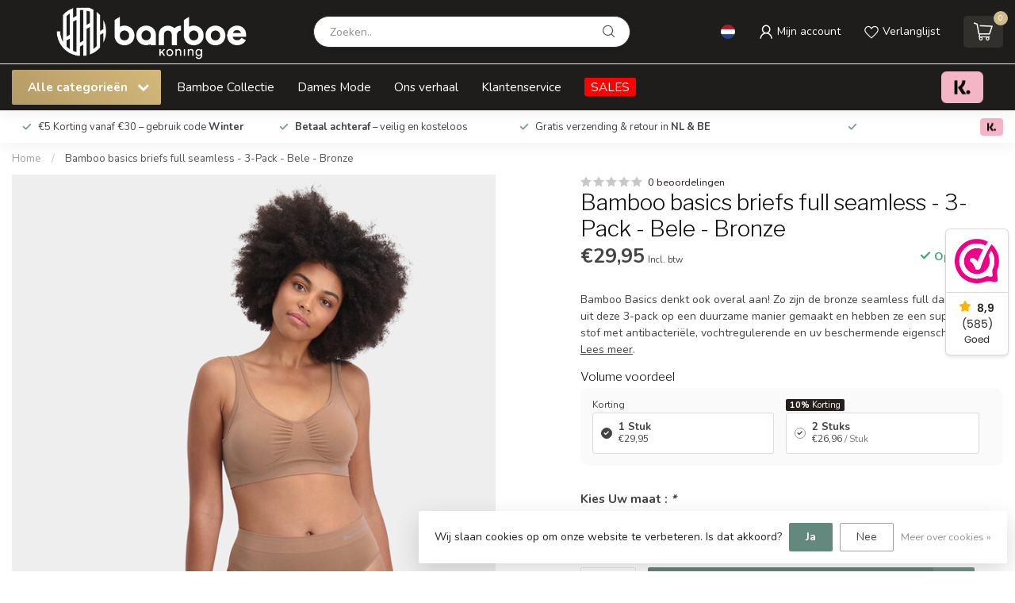

--- FILE ---
content_type: text/html;charset=utf-8
request_url: https://www.koningbamboe.nl/nl/seamless-full-briefs-bele-3-pack-bronze.html
body_size: 41224
content:
<!DOCTYPE html>
<html lang="nl">
  <head>
<link rel="preconnect" href="https://cdn.webshopapp.com">
<link rel="preconnect" href="https://fonts.googleapis.com">
<link rel="preconnect" href="https://fonts.gstatic.com" crossorigin>
<!--

    Theme Proxima | v1.0.0.2601202401_1_279014
    Theme designed and created by Dyvelopment - We are true e-commerce heroes!

    For custom Lightspeed eCom development or design contact us at www.dyvelopment.com

      _____                  _                                  _   
     |  __ \                | |                                | |  
     | |  | |_   ___   _____| | ___  _ __  _ __ ___   ___ _ __ | |_ 
     | |  | | | | \ \ / / _ \ |/ _ \| '_ \| '_ ` _ \ / _ \ '_ \| __|
     | |__| | |_| |\ V /  __/ | (_) | |_) | | | | | |  __/ | | | |_ 
     |_____/ \__, | \_/ \___|_|\___/| .__/|_| |_| |_|\___|_| |_|\__|
              __/ |                 | |                             
             |___/                  |_|                             
-->


<meta charset="utf-8"/>
<!-- [START] 'blocks/head.rain' -->
<!--

  (c) 2008-2026 Lightspeed Netherlands B.V.
  http://www.lightspeedhq.com
  Generated: 05-01-2026 @ 17:36:37

-->
<link rel="canonical" href="https://www.koningbamboe.nl/nl/seamless-full-briefs-bele-3-pack-bronze.html"/>
<link rel="alternate" href="https://www.koningbamboe.nl/nl/index.rss" type="application/rss+xml" title="Nieuwe producten"/>
<link href="https://cdn.webshopapp.com/assets/cookielaw.css?2025-02-20" rel="stylesheet" type="text/css"/>
<meta name="robots" content="noodp,noydir"/>
<meta name="google-site-verification" content="vxbprk0_fr63_b-UqwyjxiP0gHNuVMxXKmtbBARV3C4"/>
<meta property="og:url" content="https://www.koningbamboe.nl/nl/seamless-full-briefs-bele-3-pack-bronze.html?source=facebook"/>
<meta property="og:site_name" content="Koning Bamboe"/>
<meta property="og:title" content="Bamboo basics briefs - Bele - 3-Pack - bronze"/>
<meta property="og:description" content="Bamboo Basics denkt ook overal aan! Zo zijn de bronze dames brief uit deze 3-pack op een duurzame manier gemaakt en hebben ze een super zachte stof met antib..."/>
<meta property="og:image" content="https://cdn.webshopapp.com/shops/279014/files/408045876/bamboo-basics-bamboo-basics-briefs-full-seamless-3.jpg"/>
<script>
window.dataLayer = window.dataLayer || [];
function gtag(){dataLayer.push(arguments);}
gtag('js', new Date());

gtag('config', 'AW-361071895');
</script>
<script src="https://www.googletagmanager.com/gtag/js?id=AW-361071895"></script>
<script>
meta name="p:domain_verify" content="8e5cacaa8cffebbd52471c1c0fe9f475"/
</script>
<script>
(function(w,d,s,l,i){w[l]=w[l]||[];w[l].push({'gtm.start':
new Date().getTime(),event:'gtm.js'});var f=d.getElementsByTagName(s)[0],
j=d.createElement(s),dl=l!='dataLayer'?'&l='+l:'';j.async=true;j.src=
'https://www.googletagmanager.com/gtm.js?id='+i+dl;f.parentNode.insertBefore(j,f);
})(window,document,'script','dataLayer','GTM-KH99Q7P');
</script>
<script>
/* DyApps Theme Addons config */
if( !window.dyapps ){ window.dyapps = {}; }
window.dyapps.addons = {
 "enabled": true,
 "created_at": "06-09-2025 14:39:46",
 "settings": {
    "matrix_separator": ",",
    "filterGroupSwatches": ["kleur","color"],
    "swatchesForCustomFields": [],
    "plan": {
     "can_variant_group": true,
     "can_stockify": true,
     "can_vat_switcher": true,
     "can_age_popup": false,
     "can_custom_qty": false,
     "can_data01_colors": false
    },
    "advancedVariants": {
     "enabled": true,
     "price_in_dropdown": true,
     "stockify_in_dropdown": true,
     "disable_out_of_stock": true,
     "grid_swatches_container_selector": ".dy-collection-grid-swatch-holder",
     "grid_swatches_position": "left",
     "grid_swatches_max_colors": 4,
     "grid_swatches_enabled": true,
     "variant_status_icon": false,
     "display_type": "blocks",
     "product_swatches_size": "default",
     "live_pricing": true
    },
    "age_popup": {
     "enabled": false,
     "logo_url": "",
     "image_footer_url": "",
     "text": {
                 
        "nl": {
         "content": "<h3>Bevestig je leeftijd<\/h3><p>Je moet 18 jaar of ouder zijn om deze website te bezoeken.<\/p>",
         "content_no": "<h3>Sorry!<\/h3><p>Je kunt deze website helaas niet bezoeken.<\/p>",
         "button_yes": "Ik ben 18 jaar of ouder",
         "button_no": "Ik ben jonger dan 18",
        } ,          
        "en": {
         "content": "<h3>Confirm your age<\/h3><p>You must be over the age of 18 to enter this website.<\/p>",
         "content_no": "<h3>Sorry!<\/h3><p>Unfortunately you cannot access this website.<\/p>",
         "button_yes": "I am 18 years or older",
         "button_no": "I am under 18",
        }        }
    },
    "stockify": {
     "enabled": true,
     "stock_trigger_type": "outofstock",
     "optin_policy": false,
     "api": "https://my.dyapps.io/api/public/e34292d2ef/stockify/subscribe",
     "text": {
                 
        "nl": {
         "email_placeholder": "Jouw e-mailadres",
         "button_trigger": "Geef me een seintje bij voorraad",
         "button_submit": "Houd me op de hoogte!",
         "title": "Laat je e-mailadres achter",
         "desc": "We sturen je een e-mail wanneer het product weer beschikbaar is.",
         "bottom_text": "We gebruiken je gegevens alleen voor deze email. Meer info in onze <a href=\"\/service\/privacy-policy\/\" target=\"_blank\">privacy policy<\/a>."
        } ,          
        "en": {
         "email_placeholder": "Your email address",
         "button_trigger": "Notify me when back in stock",
         "button_submit": "Keep me updated!",
         "title": "Leave your email address",
         "desc": "Leave your email address below and we'll send you an email when the item is available again.",
         "bottom_text": "We use your data to send this email. Read more in our <a href=\"\/service\/privacy-policy\/\" target=\"_blank\">privacy policy<\/a>."
        }        }
    },
    "categoryBanners": {
     "enabled": true,
     "mobile_breakpoint": "576px",
     "category_banner": [],
     "banners": {
        
        "1230": {
                        
         "nl": { "desktop_image_url": "https://cdn.webshopapp.com/shops/279014/files/480025639/ca433e78-e5c0-4655-bcd6-af7af0d5e3a0.png", "mobile_image_url": "https://cdn.webshopapp.com/shops/279014/files/480025639/ca433e78-e5c0-4655-bcd6-af7af0d5e3a0.png",  "link_url": "https://www.koningbamboe.nl/nl/service/vakantie-2025",  "target": "_blank"},               
         "en": { "desktop_image_url": "https://cdn.webshopapp.com/shops/279014/files/480026283/23c55535-7e90-4b8f-8c6e-31ca39558049.png", "mobile_image_url": "https://cdn.webshopapp.com/shops/279014/files/480026283/23c55535-7e90-4b8f-8c6e-31ca39558049.png",  "link_url": "https://www.koningbamboe.nl/en/service/vakantie-2025",  "target": "_blank"}    
        }       }
    }
 },
 "swatches": {
 "default": {"is_default": true, "type": "multi", "values": {"background-size": "10px 10px", "background-position": "0 0, 0 5px, 5px -5px, -5px 0px", "background-image": "linear-gradient(45deg, rgba(100,100,100,0.3) 25%, transparent 25%),  linear-gradient(-45deg, rgba(100,100,100,0.3) 25%, transparent 25%),  linear-gradient(45deg, transparent 75%, rgba(100,100,100,0.3) 75%),  linear-gradient(-45deg, transparent 75%, rgba(100,100,100,0.3) 75%)"}} ,  
 "zwart": {"type": "color", "value": "#000000"},  
 "black": {"type": "color", "value": "#000000"},  
 "wit": {"type": "color", "value": "#fcfcfc"},  
 "white": {"type": "color", "value": "#fcfcfc"},  
 "bruin": {"type": "color", "value": "#964b00"},  
 "brown": {"type": "color", "value": "#964b00"},  
 "zilver": {"type": "color", "value": "#c0c0c0"},  
 "silver": {"type": "color", "value": "#c0c0c0"},  
 "roze": {"type": "color", "value": "#ffc0cb"},  
 "pink": {"type": "color", "value": "#ffc0cb"},  
 "groen": {"type": "color", "value": "#287233"},  
 "green": {"type": "color", "value": "#287233"},  
 "blauw": {"type": "color", "value": "#0000ff"},  
 "blue": {"type": "color", "value": "#0000ff"},  
 "goud": {"type": "color", "value": "#ceae09"},  
 "gold": {"type": "color", "value": "#ceae09"},  
 "oranje": {"type": "color", "value": "#ffa500"},  
 "orange": {"type": "color", "value": "#ffa500"},  
 "crème": {"type": "color", "value": "#fef5da"},  
 "cream": {"type": "color", "value": "#fef5da"},  
 "rood": {"type": "color", "value": "#a52019"},  
 "red": {"type": "color", "value": "#a52019"},  
 "grijs": {"type": "color", "value": "#808080"},  
 "gray": {"type": "color", "value": "#808080"},  
 "latte": {"type": "color", "value": "#bdab98"},  
 "naturel": {"type": "color", "value": "#f3e4cb"},  
 "natural": {"type": "color", "value": "#f3e4cb"},  
 "beige": {"type": "color", "value": "#d3b69c"}  }
};
</script>
<script>
<meta name="msvalidate.01" content="0B1AD52E2681BA8A9BC555D4A4503EF2" />
</script>
<script src="https://app.dmws.plus/shop-assets/279014/dmws-plus-loader.js?id=c97977bd925d6d0202bfc2c342739a9b"></script>
<!--[if lt IE 9]>
<script src="https://cdn.webshopapp.com/assets/html5shiv.js?2025-02-20"></script>
<![endif]-->
<!-- [END] 'blocks/head.rain' -->

<title>Bamboo basics briefs - Bele - 3-Pack - bronze - Koning Bamboe</title>

<meta name="dyapps-addons-enabled" content="true">
<meta name="dyapps-addons-version" content="2022081001">
<meta name="dyapps-theme-name" content="Proxima">
<meta name="dyapps-theme-editor" content="true">

<meta name="description" content="Bamboo Basics denkt ook overal aan! Zo zijn de bronze dames brief uit deze 3-pack op een duurzame manier gemaakt en hebben ze een super zachte stof met antib..." />
<meta name="keywords" content="Bamboo, Basics, Bamboo, basics, briefs, full, seamless, -, 3-Pack, -, Bele, , -, Bronze, Baden &amp; slapen, Huishouden, Keukenaccessoires, Meubels, Mode, Woonaccessoires" />

<meta http-equiv="X-UA-Compatible" content="IE=edge">
<meta name="viewport" content="width=device-width, initial-scale=1">

<link rel="shortcut icon" href="https://cdn.webshopapp.com/shops/279014/themes/184675/v/2564879/assets/favicon.ico?20250526182838" type="image/x-icon" />
<link rel="preload" as="image" href="https://cdn.webshopapp.com/shops/279014/themes/184675/v/2574055/assets/logo.png?20250526182838">


	<link rel="preload" as="image" href="https://cdn.webshopapp.com/shops/279014/files/408045876/650x750x1/bamboo-basics-briefs-full-seamless-3-pack-bele-bro.jpg">

<script src="https://cdn.webshopapp.com/shops/279014/themes/184675/assets/jquery-1-12-4-min.js?20260103124614"></script>
<script>if(navigator.userAgent.indexOf("MSIE ") > -1 || navigator.userAgent.indexOf("Trident/") > -1) { document.write('<script src="https://cdn.webshopapp.com/shops/279014/themes/184675/assets/intersection-observer-polyfill.js?20260103124614">\x3C/script>') }</script>

<style>/*!
 * Bootstrap Reboot v4.6.1 (https://getbootstrap.com/)
 * Copyright 2011-2021 The Bootstrap Authors
 * Copyright 2011-2021 Twitter, Inc.
 * Licensed under MIT (https://github.com/twbs/bootstrap/blob/main/LICENSE)
 * Forked from Normalize.css, licensed MIT (https://github.com/necolas/normalize.css/blob/master/LICENSE.md)
 */*,*::before,*::after{box-sizing:border-box}html{font-family:sans-serif;line-height:1.15;-webkit-text-size-adjust:100%;-webkit-tap-highlight-color:rgba(0,0,0,0)}article,aside,figcaption,figure,footer,header,hgroup,main,nav,section{display:block}body{margin:0;font-family:-apple-system,BlinkMacSystemFont,"Segoe UI",Roboto,"Helvetica Neue",Arial,"Noto Sans","Liberation Sans",sans-serif,"Apple Color Emoji","Segoe UI Emoji","Segoe UI Symbol","Noto Color Emoji";font-size:1rem;font-weight:400;line-height:1.42857143;color:#212529;text-align:left;background-color:#fff}[tabindex="-1"]:focus:not(:focus-visible){outline:0 !important}hr{box-sizing:content-box;height:0;overflow:visible}h1,h2,h3,h4,h5,h6{margin-top:0;margin-bottom:.5rem}p{margin-top:0;margin-bottom:1rem}abbr[title],abbr[data-original-title]{text-decoration:underline;text-decoration:underline dotted;cursor:help;border-bottom:0;text-decoration-skip-ink:none}address{margin-bottom:1rem;font-style:normal;line-height:inherit}ol,ul,dl{margin-top:0;margin-bottom:1rem}ol ol,ul ul,ol ul,ul ol{margin-bottom:0}dt{font-weight:700}dd{margin-bottom:.5rem;margin-left:0}blockquote{margin:0 0 1rem}b,strong{font-weight:bolder}small{font-size:80%}sub,sup{position:relative;font-size:75%;line-height:0;vertical-align:baseline}sub{bottom:-0.25em}sup{top:-0.5em}a{color:#007bff;text-decoration:none;background-color:transparent}a:hover{color:#0056b3;text-decoration:underline}a:not([href]):not([class]){color:inherit;text-decoration:none}a:not([href]):not([class]):hover{color:inherit;text-decoration:none}pre,code,kbd,samp{font-family:SFMono-Regular,Menlo,Monaco,Consolas,"Liberation Mono","Courier New",monospace;font-size:1em}pre{margin-top:0;margin-bottom:1rem;overflow:auto;-ms-overflow-style:scrollbar}figure{margin:0 0 1rem}img{vertical-align:middle;border-style:none}svg{overflow:hidden;vertical-align:middle}table{border-collapse:collapse}caption{padding-top:.75rem;padding-bottom:.75rem;color:#6c757d;text-align:left;caption-side:bottom}th{text-align:inherit;text-align:-webkit-match-parent}label{display:inline-block;margin-bottom:.5rem}button{border-radius:0}button:focus:not(:focus-visible){outline:0}input,button,select,optgroup,textarea{margin:0;font-family:inherit;font-size:inherit;line-height:inherit}button,input{overflow:visible}button,select{text-transform:none}[role=button]{cursor:pointer}select{word-wrap:normal}button,[type=button],[type=reset],[type=submit]{-webkit-appearance:button}button:not(:disabled),[type=button]:not(:disabled),[type=reset]:not(:disabled),[type=submit]:not(:disabled){cursor:pointer}button::-moz-focus-inner,[type=button]::-moz-focus-inner,[type=reset]::-moz-focus-inner,[type=submit]::-moz-focus-inner{padding:0;border-style:none}input[type=radio],input[type=checkbox]{box-sizing:border-box;padding:0}textarea{overflow:auto;resize:vertical}fieldset{min-width:0;padding:0;margin:0;border:0}legend{display:block;width:100%;max-width:100%;padding:0;margin-bottom:.5rem;font-size:1.5rem;line-height:inherit;color:inherit;white-space:normal}progress{vertical-align:baseline}[type=number]::-webkit-inner-spin-button,[type=number]::-webkit-outer-spin-button{height:auto}[type=search]{outline-offset:-2px;-webkit-appearance:none}[type=search]::-webkit-search-decoration{-webkit-appearance:none}::-webkit-file-upload-button{font:inherit;-webkit-appearance:button}output{display:inline-block}summary{display:list-item;cursor:pointer}template{display:none}[hidden]{display:none !important}/*!
 * Bootstrap Grid v4.6.1 (https://getbootstrap.com/)
 * Copyright 2011-2021 The Bootstrap Authors
 * Copyright 2011-2021 Twitter, Inc.
 * Licensed under MIT (https://github.com/twbs/bootstrap/blob/main/LICENSE)
 */html{box-sizing:border-box;-ms-overflow-style:scrollbar}*,*::before,*::after{box-sizing:inherit}.container,.container-fluid,.container-xl,.container-lg,.container-md,.container-sm{width:100%;padding-right:15px;padding-left:15px;margin-right:auto;margin-left:auto}@media(min-width: 576px){.container-sm,.container{max-width:540px}}@media(min-width: 768px){.container-md,.container-sm,.container{max-width:720px}}@media(min-width: 992px){.container-lg,.container-md,.container-sm,.container{max-width:960px}}@media(min-width: 1200px){.container-xl,.container-lg,.container-md,.container-sm,.container{max-width:1140px}}.row{display:flex;flex-wrap:wrap;margin-right:-15px;margin-left:-15px}.no-gutters{margin-right:0;margin-left:0}.no-gutters>.col,.no-gutters>[class*=col-]{padding-right:0;padding-left:0}.col-xl,.col-xl-auto,.col-xl-12,.col-xl-11,.col-xl-10,.col-xl-9,.col-xl-8,.col-xl-7,.col-xl-6,.col-xl-5,.col-xl-4,.col-xl-3,.col-xl-2,.col-xl-1,.col-lg,.col-lg-auto,.col-lg-12,.col-lg-11,.col-lg-10,.col-lg-9,.col-lg-8,.col-lg-7,.col-lg-6,.col-lg-5,.col-lg-4,.col-lg-3,.col-lg-2,.col-lg-1,.col-md,.col-md-auto,.col-md-12,.col-md-11,.col-md-10,.col-md-9,.col-md-8,.col-md-7,.col-md-6,.col-md-5,.col-md-4,.col-md-3,.col-md-2,.col-md-1,.col-sm,.col-sm-auto,.col-sm-12,.col-sm-11,.col-sm-10,.col-sm-9,.col-sm-8,.col-sm-7,.col-sm-6,.col-sm-5,.col-sm-4,.col-sm-3,.col-sm-2,.col-sm-1,.col,.col-auto,.col-12,.col-11,.col-10,.col-9,.col-8,.col-7,.col-6,.col-5,.col-4,.col-3,.col-2,.col-1{position:relative;width:100%;padding-right:15px;padding-left:15px}.col{flex-basis:0;flex-grow:1;max-width:100%}.row-cols-1>*{flex:0 0 100%;max-width:100%}.row-cols-2>*{flex:0 0 50%;max-width:50%}.row-cols-3>*{flex:0 0 33.3333333333%;max-width:33.3333333333%}.row-cols-4>*{flex:0 0 25%;max-width:25%}.row-cols-5>*{flex:0 0 20%;max-width:20%}.row-cols-6>*{flex:0 0 16.6666666667%;max-width:16.6666666667%}.col-auto{flex:0 0 auto;width:auto;max-width:100%}.col-1{flex:0 0 8.33333333%;max-width:8.33333333%}.col-2{flex:0 0 16.66666667%;max-width:16.66666667%}.col-3{flex:0 0 25%;max-width:25%}.col-4{flex:0 0 33.33333333%;max-width:33.33333333%}.col-5{flex:0 0 41.66666667%;max-width:41.66666667%}.col-6{flex:0 0 50%;max-width:50%}.col-7{flex:0 0 58.33333333%;max-width:58.33333333%}.col-8{flex:0 0 66.66666667%;max-width:66.66666667%}.col-9{flex:0 0 75%;max-width:75%}.col-10{flex:0 0 83.33333333%;max-width:83.33333333%}.col-11{flex:0 0 91.66666667%;max-width:91.66666667%}.col-12{flex:0 0 100%;max-width:100%}.order-first{order:-1}.order-last{order:13}.order-0{order:0}.order-1{order:1}.order-2{order:2}.order-3{order:3}.order-4{order:4}.order-5{order:5}.order-6{order:6}.order-7{order:7}.order-8{order:8}.order-9{order:9}.order-10{order:10}.order-11{order:11}.order-12{order:12}.offset-1{margin-left:8.33333333%}.offset-2{margin-left:16.66666667%}.offset-3{margin-left:25%}.offset-4{margin-left:33.33333333%}.offset-5{margin-left:41.66666667%}.offset-6{margin-left:50%}.offset-7{margin-left:58.33333333%}.offset-8{margin-left:66.66666667%}.offset-9{margin-left:75%}.offset-10{margin-left:83.33333333%}.offset-11{margin-left:91.66666667%}@media(min-width: 576px){.col-sm{flex-basis:0;flex-grow:1;max-width:100%}.row-cols-sm-1>*{flex:0 0 100%;max-width:100%}.row-cols-sm-2>*{flex:0 0 50%;max-width:50%}.row-cols-sm-3>*{flex:0 0 33.3333333333%;max-width:33.3333333333%}.row-cols-sm-4>*{flex:0 0 25%;max-width:25%}.row-cols-sm-5>*{flex:0 0 20%;max-width:20%}.row-cols-sm-6>*{flex:0 0 16.6666666667%;max-width:16.6666666667%}.col-sm-auto{flex:0 0 auto;width:auto;max-width:100%}.col-sm-1{flex:0 0 8.33333333%;max-width:8.33333333%}.col-sm-2{flex:0 0 16.66666667%;max-width:16.66666667%}.col-sm-3{flex:0 0 25%;max-width:25%}.col-sm-4{flex:0 0 33.33333333%;max-width:33.33333333%}.col-sm-5{flex:0 0 41.66666667%;max-width:41.66666667%}.col-sm-6{flex:0 0 50%;max-width:50%}.col-sm-7{flex:0 0 58.33333333%;max-width:58.33333333%}.col-sm-8{flex:0 0 66.66666667%;max-width:66.66666667%}.col-sm-9{flex:0 0 75%;max-width:75%}.col-sm-10{flex:0 0 83.33333333%;max-width:83.33333333%}.col-sm-11{flex:0 0 91.66666667%;max-width:91.66666667%}.col-sm-12{flex:0 0 100%;max-width:100%}.order-sm-first{order:-1}.order-sm-last{order:13}.order-sm-0{order:0}.order-sm-1{order:1}.order-sm-2{order:2}.order-sm-3{order:3}.order-sm-4{order:4}.order-sm-5{order:5}.order-sm-6{order:6}.order-sm-7{order:7}.order-sm-8{order:8}.order-sm-9{order:9}.order-sm-10{order:10}.order-sm-11{order:11}.order-sm-12{order:12}.offset-sm-0{margin-left:0}.offset-sm-1{margin-left:8.33333333%}.offset-sm-2{margin-left:16.66666667%}.offset-sm-3{margin-left:25%}.offset-sm-4{margin-left:33.33333333%}.offset-sm-5{margin-left:41.66666667%}.offset-sm-6{margin-left:50%}.offset-sm-7{margin-left:58.33333333%}.offset-sm-8{margin-left:66.66666667%}.offset-sm-9{margin-left:75%}.offset-sm-10{margin-left:83.33333333%}.offset-sm-11{margin-left:91.66666667%}}@media(min-width: 768px){.col-md{flex-basis:0;flex-grow:1;max-width:100%}.row-cols-md-1>*{flex:0 0 100%;max-width:100%}.row-cols-md-2>*{flex:0 0 50%;max-width:50%}.row-cols-md-3>*{flex:0 0 33.3333333333%;max-width:33.3333333333%}.row-cols-md-4>*{flex:0 0 25%;max-width:25%}.row-cols-md-5>*{flex:0 0 20%;max-width:20%}.row-cols-md-6>*{flex:0 0 16.6666666667%;max-width:16.6666666667%}.col-md-auto{flex:0 0 auto;width:auto;max-width:100%}.col-md-1{flex:0 0 8.33333333%;max-width:8.33333333%}.col-md-2{flex:0 0 16.66666667%;max-width:16.66666667%}.col-md-3{flex:0 0 25%;max-width:25%}.col-md-4{flex:0 0 33.33333333%;max-width:33.33333333%}.col-md-5{flex:0 0 41.66666667%;max-width:41.66666667%}.col-md-6{flex:0 0 50%;max-width:50%}.col-md-7{flex:0 0 58.33333333%;max-width:58.33333333%}.col-md-8{flex:0 0 66.66666667%;max-width:66.66666667%}.col-md-9{flex:0 0 75%;max-width:75%}.col-md-10{flex:0 0 83.33333333%;max-width:83.33333333%}.col-md-11{flex:0 0 91.66666667%;max-width:91.66666667%}.col-md-12{flex:0 0 100%;max-width:100%}.order-md-first{order:-1}.order-md-last{order:13}.order-md-0{order:0}.order-md-1{order:1}.order-md-2{order:2}.order-md-3{order:3}.order-md-4{order:4}.order-md-5{order:5}.order-md-6{order:6}.order-md-7{order:7}.order-md-8{order:8}.order-md-9{order:9}.order-md-10{order:10}.order-md-11{order:11}.order-md-12{order:12}.offset-md-0{margin-left:0}.offset-md-1{margin-left:8.33333333%}.offset-md-2{margin-left:16.66666667%}.offset-md-3{margin-left:25%}.offset-md-4{margin-left:33.33333333%}.offset-md-5{margin-left:41.66666667%}.offset-md-6{margin-left:50%}.offset-md-7{margin-left:58.33333333%}.offset-md-8{margin-left:66.66666667%}.offset-md-9{margin-left:75%}.offset-md-10{margin-left:83.33333333%}.offset-md-11{margin-left:91.66666667%}}@media(min-width: 992px){.col-lg{flex-basis:0;flex-grow:1;max-width:100%}.row-cols-lg-1>*{flex:0 0 100%;max-width:100%}.row-cols-lg-2>*{flex:0 0 50%;max-width:50%}.row-cols-lg-3>*{flex:0 0 33.3333333333%;max-width:33.3333333333%}.row-cols-lg-4>*{flex:0 0 25%;max-width:25%}.row-cols-lg-5>*{flex:0 0 20%;max-width:20%}.row-cols-lg-6>*{flex:0 0 16.6666666667%;max-width:16.6666666667%}.col-lg-auto{flex:0 0 auto;width:auto;max-width:100%}.col-lg-1{flex:0 0 8.33333333%;max-width:8.33333333%}.col-lg-2{flex:0 0 16.66666667%;max-width:16.66666667%}.col-lg-3{flex:0 0 25%;max-width:25%}.col-lg-4{flex:0 0 33.33333333%;max-width:33.33333333%}.col-lg-5{flex:0 0 41.66666667%;max-width:41.66666667%}.col-lg-6{flex:0 0 50%;max-width:50%}.col-lg-7{flex:0 0 58.33333333%;max-width:58.33333333%}.col-lg-8{flex:0 0 66.66666667%;max-width:66.66666667%}.col-lg-9{flex:0 0 75%;max-width:75%}.col-lg-10{flex:0 0 83.33333333%;max-width:83.33333333%}.col-lg-11{flex:0 0 91.66666667%;max-width:91.66666667%}.col-lg-12{flex:0 0 100%;max-width:100%}.order-lg-first{order:-1}.order-lg-last{order:13}.order-lg-0{order:0}.order-lg-1{order:1}.order-lg-2{order:2}.order-lg-3{order:3}.order-lg-4{order:4}.order-lg-5{order:5}.order-lg-6{order:6}.order-lg-7{order:7}.order-lg-8{order:8}.order-lg-9{order:9}.order-lg-10{order:10}.order-lg-11{order:11}.order-lg-12{order:12}.offset-lg-0{margin-left:0}.offset-lg-1{margin-left:8.33333333%}.offset-lg-2{margin-left:16.66666667%}.offset-lg-3{margin-left:25%}.offset-lg-4{margin-left:33.33333333%}.offset-lg-5{margin-left:41.66666667%}.offset-lg-6{margin-left:50%}.offset-lg-7{margin-left:58.33333333%}.offset-lg-8{margin-left:66.66666667%}.offset-lg-9{margin-left:75%}.offset-lg-10{margin-left:83.33333333%}.offset-lg-11{margin-left:91.66666667%}}@media(min-width: 1200px){.col-xl{flex-basis:0;flex-grow:1;max-width:100%}.row-cols-xl-1>*{flex:0 0 100%;max-width:100%}.row-cols-xl-2>*{flex:0 0 50%;max-width:50%}.row-cols-xl-3>*{flex:0 0 33.3333333333%;max-width:33.3333333333%}.row-cols-xl-4>*{flex:0 0 25%;max-width:25%}.row-cols-xl-5>*{flex:0 0 20%;max-width:20%}.row-cols-xl-6>*{flex:0 0 16.6666666667%;max-width:16.6666666667%}.col-xl-auto{flex:0 0 auto;width:auto;max-width:100%}.col-xl-1{flex:0 0 8.33333333%;max-width:8.33333333%}.col-xl-2{flex:0 0 16.66666667%;max-width:16.66666667%}.col-xl-3{flex:0 0 25%;max-width:25%}.col-xl-4{flex:0 0 33.33333333%;max-width:33.33333333%}.col-xl-5{flex:0 0 41.66666667%;max-width:41.66666667%}.col-xl-6{flex:0 0 50%;max-width:50%}.col-xl-7{flex:0 0 58.33333333%;max-width:58.33333333%}.col-xl-8{flex:0 0 66.66666667%;max-width:66.66666667%}.col-xl-9{flex:0 0 75%;max-width:75%}.col-xl-10{flex:0 0 83.33333333%;max-width:83.33333333%}.col-xl-11{flex:0 0 91.66666667%;max-width:91.66666667%}.col-xl-12{flex:0 0 100%;max-width:100%}.order-xl-first{order:-1}.order-xl-last{order:13}.order-xl-0{order:0}.order-xl-1{order:1}.order-xl-2{order:2}.order-xl-3{order:3}.order-xl-4{order:4}.order-xl-5{order:5}.order-xl-6{order:6}.order-xl-7{order:7}.order-xl-8{order:8}.order-xl-9{order:9}.order-xl-10{order:10}.order-xl-11{order:11}.order-xl-12{order:12}.offset-xl-0{margin-left:0}.offset-xl-1{margin-left:8.33333333%}.offset-xl-2{margin-left:16.66666667%}.offset-xl-3{margin-left:25%}.offset-xl-4{margin-left:33.33333333%}.offset-xl-5{margin-left:41.66666667%}.offset-xl-6{margin-left:50%}.offset-xl-7{margin-left:58.33333333%}.offset-xl-8{margin-left:66.66666667%}.offset-xl-9{margin-left:75%}.offset-xl-10{margin-left:83.33333333%}.offset-xl-11{margin-left:91.66666667%}}.d-none{display:none !important}.d-inline{display:inline !important}.d-inline-block{display:inline-block !important}.d-block{display:block !important}.d-table{display:table !important}.d-table-row{display:table-row !important}.d-table-cell{display:table-cell !important}.d-flex{display:flex !important}.d-inline-flex{display:inline-flex !important}@media(min-width: 576px){.d-sm-none{display:none !important}.d-sm-inline{display:inline !important}.d-sm-inline-block{display:inline-block !important}.d-sm-block{display:block !important}.d-sm-table{display:table !important}.d-sm-table-row{display:table-row !important}.d-sm-table-cell{display:table-cell !important}.d-sm-flex{display:flex !important}.d-sm-inline-flex{display:inline-flex !important}}@media(min-width: 768px){.d-md-none{display:none !important}.d-md-inline{display:inline !important}.d-md-inline-block{display:inline-block !important}.d-md-block{display:block !important}.d-md-table{display:table !important}.d-md-table-row{display:table-row !important}.d-md-table-cell{display:table-cell !important}.d-md-flex{display:flex !important}.d-md-inline-flex{display:inline-flex !important}}@media(min-width: 992px){.d-lg-none{display:none !important}.d-lg-inline{display:inline !important}.d-lg-inline-block{display:inline-block !important}.d-lg-block{display:block !important}.d-lg-table{display:table !important}.d-lg-table-row{display:table-row !important}.d-lg-table-cell{display:table-cell !important}.d-lg-flex{display:flex !important}.d-lg-inline-flex{display:inline-flex !important}}@media(min-width: 1200px){.d-xl-none{display:none !important}.d-xl-inline{display:inline !important}.d-xl-inline-block{display:inline-block !important}.d-xl-block{display:block !important}.d-xl-table{display:table !important}.d-xl-table-row{display:table-row !important}.d-xl-table-cell{display:table-cell !important}.d-xl-flex{display:flex !important}.d-xl-inline-flex{display:inline-flex !important}}@media print{.d-print-none{display:none !important}.d-print-inline{display:inline !important}.d-print-inline-block{display:inline-block !important}.d-print-block{display:block !important}.d-print-table{display:table !important}.d-print-table-row{display:table-row !important}.d-print-table-cell{display:table-cell !important}.d-print-flex{display:flex !important}.d-print-inline-flex{display:inline-flex !important}}.flex-row{flex-direction:row !important}.flex-column{flex-direction:column !important}.flex-row-reverse{flex-direction:row-reverse !important}.flex-column-reverse{flex-direction:column-reverse !important}.flex-wrap{flex-wrap:wrap !important}.flex-nowrap{flex-wrap:nowrap !important}.flex-wrap-reverse{flex-wrap:wrap-reverse !important}.flex-fill{flex:1 1 auto !important}.flex-grow-0{flex-grow:0 !important}.flex-grow-1{flex-grow:1 !important}.flex-shrink-0{flex-shrink:0 !important}.flex-shrink-1{flex-shrink:1 !important}.justify-content-start{justify-content:flex-start !important}.justify-content-end{justify-content:flex-end !important}.justify-content-center{justify-content:center !important}.justify-content-between{justify-content:space-between !important}.justify-content-around{justify-content:space-around !important}.align-items-start{align-items:flex-start !important}.align-items-end{align-items:flex-end !important}.align-items-center{align-items:center !important}.align-items-baseline{align-items:baseline !important}.align-items-stretch{align-items:stretch !important}.align-content-start{align-content:flex-start !important}.align-content-end{align-content:flex-end !important}.align-content-center{align-content:center !important}.align-content-between{align-content:space-between !important}.align-content-around{align-content:space-around !important}.align-content-stretch{align-content:stretch !important}.align-self-auto{align-self:auto !important}.align-self-start{align-self:flex-start !important}.align-self-end{align-self:flex-end !important}.align-self-center{align-self:center !important}.align-self-baseline{align-self:baseline !important}.align-self-stretch{align-self:stretch !important}@media(min-width: 576px){.flex-sm-row{flex-direction:row !important}.flex-sm-column{flex-direction:column !important}.flex-sm-row-reverse{flex-direction:row-reverse !important}.flex-sm-column-reverse{flex-direction:column-reverse !important}.flex-sm-wrap{flex-wrap:wrap !important}.flex-sm-nowrap{flex-wrap:nowrap !important}.flex-sm-wrap-reverse{flex-wrap:wrap-reverse !important}.flex-sm-fill{flex:1 1 auto !important}.flex-sm-grow-0{flex-grow:0 !important}.flex-sm-grow-1{flex-grow:1 !important}.flex-sm-shrink-0{flex-shrink:0 !important}.flex-sm-shrink-1{flex-shrink:1 !important}.justify-content-sm-start{justify-content:flex-start !important}.justify-content-sm-end{justify-content:flex-end !important}.justify-content-sm-center{justify-content:center !important}.justify-content-sm-between{justify-content:space-between !important}.justify-content-sm-around{justify-content:space-around !important}.align-items-sm-start{align-items:flex-start !important}.align-items-sm-end{align-items:flex-end !important}.align-items-sm-center{align-items:center !important}.align-items-sm-baseline{align-items:baseline !important}.align-items-sm-stretch{align-items:stretch !important}.align-content-sm-start{align-content:flex-start !important}.align-content-sm-end{align-content:flex-end !important}.align-content-sm-center{align-content:center !important}.align-content-sm-between{align-content:space-between !important}.align-content-sm-around{align-content:space-around !important}.align-content-sm-stretch{align-content:stretch !important}.align-self-sm-auto{align-self:auto !important}.align-self-sm-start{align-self:flex-start !important}.align-self-sm-end{align-self:flex-end !important}.align-self-sm-center{align-self:center !important}.align-self-sm-baseline{align-self:baseline !important}.align-self-sm-stretch{align-self:stretch !important}}@media(min-width: 768px){.flex-md-row{flex-direction:row !important}.flex-md-column{flex-direction:column !important}.flex-md-row-reverse{flex-direction:row-reverse !important}.flex-md-column-reverse{flex-direction:column-reverse !important}.flex-md-wrap{flex-wrap:wrap !important}.flex-md-nowrap{flex-wrap:nowrap !important}.flex-md-wrap-reverse{flex-wrap:wrap-reverse !important}.flex-md-fill{flex:1 1 auto !important}.flex-md-grow-0{flex-grow:0 !important}.flex-md-grow-1{flex-grow:1 !important}.flex-md-shrink-0{flex-shrink:0 !important}.flex-md-shrink-1{flex-shrink:1 !important}.justify-content-md-start{justify-content:flex-start !important}.justify-content-md-end{justify-content:flex-end !important}.justify-content-md-center{justify-content:center !important}.justify-content-md-between{justify-content:space-between !important}.justify-content-md-around{justify-content:space-around !important}.align-items-md-start{align-items:flex-start !important}.align-items-md-end{align-items:flex-end !important}.align-items-md-center{align-items:center !important}.align-items-md-baseline{align-items:baseline !important}.align-items-md-stretch{align-items:stretch !important}.align-content-md-start{align-content:flex-start !important}.align-content-md-end{align-content:flex-end !important}.align-content-md-center{align-content:center !important}.align-content-md-between{align-content:space-between !important}.align-content-md-around{align-content:space-around !important}.align-content-md-stretch{align-content:stretch !important}.align-self-md-auto{align-self:auto !important}.align-self-md-start{align-self:flex-start !important}.align-self-md-end{align-self:flex-end !important}.align-self-md-center{align-self:center !important}.align-self-md-baseline{align-self:baseline !important}.align-self-md-stretch{align-self:stretch !important}}@media(min-width: 992px){.flex-lg-row{flex-direction:row !important}.flex-lg-column{flex-direction:column !important}.flex-lg-row-reverse{flex-direction:row-reverse !important}.flex-lg-column-reverse{flex-direction:column-reverse !important}.flex-lg-wrap{flex-wrap:wrap !important}.flex-lg-nowrap{flex-wrap:nowrap !important}.flex-lg-wrap-reverse{flex-wrap:wrap-reverse !important}.flex-lg-fill{flex:1 1 auto !important}.flex-lg-grow-0{flex-grow:0 !important}.flex-lg-grow-1{flex-grow:1 !important}.flex-lg-shrink-0{flex-shrink:0 !important}.flex-lg-shrink-1{flex-shrink:1 !important}.justify-content-lg-start{justify-content:flex-start !important}.justify-content-lg-end{justify-content:flex-end !important}.justify-content-lg-center{justify-content:center !important}.justify-content-lg-between{justify-content:space-between !important}.justify-content-lg-around{justify-content:space-around !important}.align-items-lg-start{align-items:flex-start !important}.align-items-lg-end{align-items:flex-end !important}.align-items-lg-center{align-items:center !important}.align-items-lg-baseline{align-items:baseline !important}.align-items-lg-stretch{align-items:stretch !important}.align-content-lg-start{align-content:flex-start !important}.align-content-lg-end{align-content:flex-end !important}.align-content-lg-center{align-content:center !important}.align-content-lg-between{align-content:space-between !important}.align-content-lg-around{align-content:space-around !important}.align-content-lg-stretch{align-content:stretch !important}.align-self-lg-auto{align-self:auto !important}.align-self-lg-start{align-self:flex-start !important}.align-self-lg-end{align-self:flex-end !important}.align-self-lg-center{align-self:center !important}.align-self-lg-baseline{align-self:baseline !important}.align-self-lg-stretch{align-self:stretch !important}}@media(min-width: 1200px){.flex-xl-row{flex-direction:row !important}.flex-xl-column{flex-direction:column !important}.flex-xl-row-reverse{flex-direction:row-reverse !important}.flex-xl-column-reverse{flex-direction:column-reverse !important}.flex-xl-wrap{flex-wrap:wrap !important}.flex-xl-nowrap{flex-wrap:nowrap !important}.flex-xl-wrap-reverse{flex-wrap:wrap-reverse !important}.flex-xl-fill{flex:1 1 auto !important}.flex-xl-grow-0{flex-grow:0 !important}.flex-xl-grow-1{flex-grow:1 !important}.flex-xl-shrink-0{flex-shrink:0 !important}.flex-xl-shrink-1{flex-shrink:1 !important}.justify-content-xl-start{justify-content:flex-start !important}.justify-content-xl-end{justify-content:flex-end !important}.justify-content-xl-center{justify-content:center !important}.justify-content-xl-between{justify-content:space-between !important}.justify-content-xl-around{justify-content:space-around !important}.align-items-xl-start{align-items:flex-start !important}.align-items-xl-end{align-items:flex-end !important}.align-items-xl-center{align-items:center !important}.align-items-xl-baseline{align-items:baseline !important}.align-items-xl-stretch{align-items:stretch !important}.align-content-xl-start{align-content:flex-start !important}.align-content-xl-end{align-content:flex-end !important}.align-content-xl-center{align-content:center !important}.align-content-xl-between{align-content:space-between !important}.align-content-xl-around{align-content:space-around !important}.align-content-xl-stretch{align-content:stretch !important}.align-self-xl-auto{align-self:auto !important}.align-self-xl-start{align-self:flex-start !important}.align-self-xl-end{align-self:flex-end !important}.align-self-xl-center{align-self:center !important}.align-self-xl-baseline{align-self:baseline !important}.align-self-xl-stretch{align-self:stretch !important}}.m-0{margin:0 !important}.mt-0,.my-0{margin-top:0 !important}.mr-0,.mx-0{margin-right:0 !important}.mb-0,.my-0{margin-bottom:0 !important}.ml-0,.mx-0{margin-left:0 !important}.m-1{margin:5px !important}.mt-1,.my-1{margin-top:5px !important}.mr-1,.mx-1{margin-right:5px !important}.mb-1,.my-1{margin-bottom:5px !important}.ml-1,.mx-1{margin-left:5px !important}.m-2{margin:10px !important}.mt-2,.my-2{margin-top:10px !important}.mr-2,.mx-2{margin-right:10px !important}.mb-2,.my-2{margin-bottom:10px !important}.ml-2,.mx-2{margin-left:10px !important}.m-3{margin:15px !important}.mt-3,.my-3{margin-top:15px !important}.mr-3,.mx-3{margin-right:15px !important}.mb-3,.my-3{margin-bottom:15px !important}.ml-3,.mx-3{margin-left:15px !important}.m-4{margin:30px !important}.mt-4,.my-4{margin-top:30px !important}.mr-4,.mx-4{margin-right:30px !important}.mb-4,.my-4{margin-bottom:30px !important}.ml-4,.mx-4{margin-left:30px !important}.m-5{margin:50px !important}.mt-5,.my-5{margin-top:50px !important}.mr-5,.mx-5{margin-right:50px !important}.mb-5,.my-5{margin-bottom:50px !important}.ml-5,.mx-5{margin-left:50px !important}.m-6{margin:80px !important}.mt-6,.my-6{margin-top:80px !important}.mr-6,.mx-6{margin-right:80px !important}.mb-6,.my-6{margin-bottom:80px !important}.ml-6,.mx-6{margin-left:80px !important}.p-0{padding:0 !important}.pt-0,.py-0{padding-top:0 !important}.pr-0,.px-0{padding-right:0 !important}.pb-0,.py-0{padding-bottom:0 !important}.pl-0,.px-0{padding-left:0 !important}.p-1{padding:5px !important}.pt-1,.py-1{padding-top:5px !important}.pr-1,.px-1{padding-right:5px !important}.pb-1,.py-1{padding-bottom:5px !important}.pl-1,.px-1{padding-left:5px !important}.p-2{padding:10px !important}.pt-2,.py-2{padding-top:10px !important}.pr-2,.px-2{padding-right:10px !important}.pb-2,.py-2{padding-bottom:10px !important}.pl-2,.px-2{padding-left:10px !important}.p-3{padding:15px !important}.pt-3,.py-3{padding-top:15px !important}.pr-3,.px-3{padding-right:15px !important}.pb-3,.py-3{padding-bottom:15px !important}.pl-3,.px-3{padding-left:15px !important}.p-4{padding:30px !important}.pt-4,.py-4{padding-top:30px !important}.pr-4,.px-4{padding-right:30px !important}.pb-4,.py-4{padding-bottom:30px !important}.pl-4,.px-4{padding-left:30px !important}.p-5{padding:50px !important}.pt-5,.py-5{padding-top:50px !important}.pr-5,.px-5{padding-right:50px !important}.pb-5,.py-5{padding-bottom:50px !important}.pl-5,.px-5{padding-left:50px !important}.p-6{padding:80px !important}.pt-6,.py-6{padding-top:80px !important}.pr-6,.px-6{padding-right:80px !important}.pb-6,.py-6{padding-bottom:80px !important}.pl-6,.px-6{padding-left:80px !important}.m-n1{margin:-5px !important}.mt-n1,.my-n1{margin-top:-5px !important}.mr-n1,.mx-n1{margin-right:-5px !important}.mb-n1,.my-n1{margin-bottom:-5px !important}.ml-n1,.mx-n1{margin-left:-5px !important}.m-n2{margin:-10px !important}.mt-n2,.my-n2{margin-top:-10px !important}.mr-n2,.mx-n2{margin-right:-10px !important}.mb-n2,.my-n2{margin-bottom:-10px !important}.ml-n2,.mx-n2{margin-left:-10px !important}.m-n3{margin:-15px !important}.mt-n3,.my-n3{margin-top:-15px !important}.mr-n3,.mx-n3{margin-right:-15px !important}.mb-n3,.my-n3{margin-bottom:-15px !important}.ml-n3,.mx-n3{margin-left:-15px !important}.m-n4{margin:-30px !important}.mt-n4,.my-n4{margin-top:-30px !important}.mr-n4,.mx-n4{margin-right:-30px !important}.mb-n4,.my-n4{margin-bottom:-30px !important}.ml-n4,.mx-n4{margin-left:-30px !important}.m-n5{margin:-50px !important}.mt-n5,.my-n5{margin-top:-50px !important}.mr-n5,.mx-n5{margin-right:-50px !important}.mb-n5,.my-n5{margin-bottom:-50px !important}.ml-n5,.mx-n5{margin-left:-50px !important}.m-n6{margin:-80px !important}.mt-n6,.my-n6{margin-top:-80px !important}.mr-n6,.mx-n6{margin-right:-80px !important}.mb-n6,.my-n6{margin-bottom:-80px !important}.ml-n6,.mx-n6{margin-left:-80px !important}.m-auto{margin:auto !important}.mt-auto,.my-auto{margin-top:auto !important}.mr-auto,.mx-auto{margin-right:auto !important}.mb-auto,.my-auto{margin-bottom:auto !important}.ml-auto,.mx-auto{margin-left:auto !important}@media(min-width: 576px){.m-sm-0{margin:0 !important}.mt-sm-0,.my-sm-0{margin-top:0 !important}.mr-sm-0,.mx-sm-0{margin-right:0 !important}.mb-sm-0,.my-sm-0{margin-bottom:0 !important}.ml-sm-0,.mx-sm-0{margin-left:0 !important}.m-sm-1{margin:5px !important}.mt-sm-1,.my-sm-1{margin-top:5px !important}.mr-sm-1,.mx-sm-1{margin-right:5px !important}.mb-sm-1,.my-sm-1{margin-bottom:5px !important}.ml-sm-1,.mx-sm-1{margin-left:5px !important}.m-sm-2{margin:10px !important}.mt-sm-2,.my-sm-2{margin-top:10px !important}.mr-sm-2,.mx-sm-2{margin-right:10px !important}.mb-sm-2,.my-sm-2{margin-bottom:10px !important}.ml-sm-2,.mx-sm-2{margin-left:10px !important}.m-sm-3{margin:15px !important}.mt-sm-3,.my-sm-3{margin-top:15px !important}.mr-sm-3,.mx-sm-3{margin-right:15px !important}.mb-sm-3,.my-sm-3{margin-bottom:15px !important}.ml-sm-3,.mx-sm-3{margin-left:15px !important}.m-sm-4{margin:30px !important}.mt-sm-4,.my-sm-4{margin-top:30px !important}.mr-sm-4,.mx-sm-4{margin-right:30px !important}.mb-sm-4,.my-sm-4{margin-bottom:30px !important}.ml-sm-4,.mx-sm-4{margin-left:30px !important}.m-sm-5{margin:50px !important}.mt-sm-5,.my-sm-5{margin-top:50px !important}.mr-sm-5,.mx-sm-5{margin-right:50px !important}.mb-sm-5,.my-sm-5{margin-bottom:50px !important}.ml-sm-5,.mx-sm-5{margin-left:50px !important}.m-sm-6{margin:80px !important}.mt-sm-6,.my-sm-6{margin-top:80px !important}.mr-sm-6,.mx-sm-6{margin-right:80px !important}.mb-sm-6,.my-sm-6{margin-bottom:80px !important}.ml-sm-6,.mx-sm-6{margin-left:80px !important}.p-sm-0{padding:0 !important}.pt-sm-0,.py-sm-0{padding-top:0 !important}.pr-sm-0,.px-sm-0{padding-right:0 !important}.pb-sm-0,.py-sm-0{padding-bottom:0 !important}.pl-sm-0,.px-sm-0{padding-left:0 !important}.p-sm-1{padding:5px !important}.pt-sm-1,.py-sm-1{padding-top:5px !important}.pr-sm-1,.px-sm-1{padding-right:5px !important}.pb-sm-1,.py-sm-1{padding-bottom:5px !important}.pl-sm-1,.px-sm-1{padding-left:5px !important}.p-sm-2{padding:10px !important}.pt-sm-2,.py-sm-2{padding-top:10px !important}.pr-sm-2,.px-sm-2{padding-right:10px !important}.pb-sm-2,.py-sm-2{padding-bottom:10px !important}.pl-sm-2,.px-sm-2{padding-left:10px !important}.p-sm-3{padding:15px !important}.pt-sm-3,.py-sm-3{padding-top:15px !important}.pr-sm-3,.px-sm-3{padding-right:15px !important}.pb-sm-3,.py-sm-3{padding-bottom:15px !important}.pl-sm-3,.px-sm-3{padding-left:15px !important}.p-sm-4{padding:30px !important}.pt-sm-4,.py-sm-4{padding-top:30px !important}.pr-sm-4,.px-sm-4{padding-right:30px !important}.pb-sm-4,.py-sm-4{padding-bottom:30px !important}.pl-sm-4,.px-sm-4{padding-left:30px !important}.p-sm-5{padding:50px !important}.pt-sm-5,.py-sm-5{padding-top:50px !important}.pr-sm-5,.px-sm-5{padding-right:50px !important}.pb-sm-5,.py-sm-5{padding-bottom:50px !important}.pl-sm-5,.px-sm-5{padding-left:50px !important}.p-sm-6{padding:80px !important}.pt-sm-6,.py-sm-6{padding-top:80px !important}.pr-sm-6,.px-sm-6{padding-right:80px !important}.pb-sm-6,.py-sm-6{padding-bottom:80px !important}.pl-sm-6,.px-sm-6{padding-left:80px !important}.m-sm-n1{margin:-5px !important}.mt-sm-n1,.my-sm-n1{margin-top:-5px !important}.mr-sm-n1,.mx-sm-n1{margin-right:-5px !important}.mb-sm-n1,.my-sm-n1{margin-bottom:-5px !important}.ml-sm-n1,.mx-sm-n1{margin-left:-5px !important}.m-sm-n2{margin:-10px !important}.mt-sm-n2,.my-sm-n2{margin-top:-10px !important}.mr-sm-n2,.mx-sm-n2{margin-right:-10px !important}.mb-sm-n2,.my-sm-n2{margin-bottom:-10px !important}.ml-sm-n2,.mx-sm-n2{margin-left:-10px !important}.m-sm-n3{margin:-15px !important}.mt-sm-n3,.my-sm-n3{margin-top:-15px !important}.mr-sm-n3,.mx-sm-n3{margin-right:-15px !important}.mb-sm-n3,.my-sm-n3{margin-bottom:-15px !important}.ml-sm-n3,.mx-sm-n3{margin-left:-15px !important}.m-sm-n4{margin:-30px !important}.mt-sm-n4,.my-sm-n4{margin-top:-30px !important}.mr-sm-n4,.mx-sm-n4{margin-right:-30px !important}.mb-sm-n4,.my-sm-n4{margin-bottom:-30px !important}.ml-sm-n4,.mx-sm-n4{margin-left:-30px !important}.m-sm-n5{margin:-50px !important}.mt-sm-n5,.my-sm-n5{margin-top:-50px !important}.mr-sm-n5,.mx-sm-n5{margin-right:-50px !important}.mb-sm-n5,.my-sm-n5{margin-bottom:-50px !important}.ml-sm-n5,.mx-sm-n5{margin-left:-50px !important}.m-sm-n6{margin:-80px !important}.mt-sm-n6,.my-sm-n6{margin-top:-80px !important}.mr-sm-n6,.mx-sm-n6{margin-right:-80px !important}.mb-sm-n6,.my-sm-n6{margin-bottom:-80px !important}.ml-sm-n6,.mx-sm-n6{margin-left:-80px !important}.m-sm-auto{margin:auto !important}.mt-sm-auto,.my-sm-auto{margin-top:auto !important}.mr-sm-auto,.mx-sm-auto{margin-right:auto !important}.mb-sm-auto,.my-sm-auto{margin-bottom:auto !important}.ml-sm-auto,.mx-sm-auto{margin-left:auto !important}}@media(min-width: 768px){.m-md-0{margin:0 !important}.mt-md-0,.my-md-0{margin-top:0 !important}.mr-md-0,.mx-md-0{margin-right:0 !important}.mb-md-0,.my-md-0{margin-bottom:0 !important}.ml-md-0,.mx-md-0{margin-left:0 !important}.m-md-1{margin:5px !important}.mt-md-1,.my-md-1{margin-top:5px !important}.mr-md-1,.mx-md-1{margin-right:5px !important}.mb-md-1,.my-md-1{margin-bottom:5px !important}.ml-md-1,.mx-md-1{margin-left:5px !important}.m-md-2{margin:10px !important}.mt-md-2,.my-md-2{margin-top:10px !important}.mr-md-2,.mx-md-2{margin-right:10px !important}.mb-md-2,.my-md-2{margin-bottom:10px !important}.ml-md-2,.mx-md-2{margin-left:10px !important}.m-md-3{margin:15px !important}.mt-md-3,.my-md-3{margin-top:15px !important}.mr-md-3,.mx-md-3{margin-right:15px !important}.mb-md-3,.my-md-3{margin-bottom:15px !important}.ml-md-3,.mx-md-3{margin-left:15px !important}.m-md-4{margin:30px !important}.mt-md-4,.my-md-4{margin-top:30px !important}.mr-md-4,.mx-md-4{margin-right:30px !important}.mb-md-4,.my-md-4{margin-bottom:30px !important}.ml-md-4,.mx-md-4{margin-left:30px !important}.m-md-5{margin:50px !important}.mt-md-5,.my-md-5{margin-top:50px !important}.mr-md-5,.mx-md-5{margin-right:50px !important}.mb-md-5,.my-md-5{margin-bottom:50px !important}.ml-md-5,.mx-md-5{margin-left:50px !important}.m-md-6{margin:80px !important}.mt-md-6,.my-md-6{margin-top:80px !important}.mr-md-6,.mx-md-6{margin-right:80px !important}.mb-md-6,.my-md-6{margin-bottom:80px !important}.ml-md-6,.mx-md-6{margin-left:80px !important}.p-md-0{padding:0 !important}.pt-md-0,.py-md-0{padding-top:0 !important}.pr-md-0,.px-md-0{padding-right:0 !important}.pb-md-0,.py-md-0{padding-bottom:0 !important}.pl-md-0,.px-md-0{padding-left:0 !important}.p-md-1{padding:5px !important}.pt-md-1,.py-md-1{padding-top:5px !important}.pr-md-1,.px-md-1{padding-right:5px !important}.pb-md-1,.py-md-1{padding-bottom:5px !important}.pl-md-1,.px-md-1{padding-left:5px !important}.p-md-2{padding:10px !important}.pt-md-2,.py-md-2{padding-top:10px !important}.pr-md-2,.px-md-2{padding-right:10px !important}.pb-md-2,.py-md-2{padding-bottom:10px !important}.pl-md-2,.px-md-2{padding-left:10px !important}.p-md-3{padding:15px !important}.pt-md-3,.py-md-3{padding-top:15px !important}.pr-md-3,.px-md-3{padding-right:15px !important}.pb-md-3,.py-md-3{padding-bottom:15px !important}.pl-md-3,.px-md-3{padding-left:15px !important}.p-md-4{padding:30px !important}.pt-md-4,.py-md-4{padding-top:30px !important}.pr-md-4,.px-md-4{padding-right:30px !important}.pb-md-4,.py-md-4{padding-bottom:30px !important}.pl-md-4,.px-md-4{padding-left:30px !important}.p-md-5{padding:50px !important}.pt-md-5,.py-md-5{padding-top:50px !important}.pr-md-5,.px-md-5{padding-right:50px !important}.pb-md-5,.py-md-5{padding-bottom:50px !important}.pl-md-5,.px-md-5{padding-left:50px !important}.p-md-6{padding:80px !important}.pt-md-6,.py-md-6{padding-top:80px !important}.pr-md-6,.px-md-6{padding-right:80px !important}.pb-md-6,.py-md-6{padding-bottom:80px !important}.pl-md-6,.px-md-6{padding-left:80px !important}.m-md-n1{margin:-5px !important}.mt-md-n1,.my-md-n1{margin-top:-5px !important}.mr-md-n1,.mx-md-n1{margin-right:-5px !important}.mb-md-n1,.my-md-n1{margin-bottom:-5px !important}.ml-md-n1,.mx-md-n1{margin-left:-5px !important}.m-md-n2{margin:-10px !important}.mt-md-n2,.my-md-n2{margin-top:-10px !important}.mr-md-n2,.mx-md-n2{margin-right:-10px !important}.mb-md-n2,.my-md-n2{margin-bottom:-10px !important}.ml-md-n2,.mx-md-n2{margin-left:-10px !important}.m-md-n3{margin:-15px !important}.mt-md-n3,.my-md-n3{margin-top:-15px !important}.mr-md-n3,.mx-md-n3{margin-right:-15px !important}.mb-md-n3,.my-md-n3{margin-bottom:-15px !important}.ml-md-n3,.mx-md-n3{margin-left:-15px !important}.m-md-n4{margin:-30px !important}.mt-md-n4,.my-md-n4{margin-top:-30px !important}.mr-md-n4,.mx-md-n4{margin-right:-30px !important}.mb-md-n4,.my-md-n4{margin-bottom:-30px !important}.ml-md-n4,.mx-md-n4{margin-left:-30px !important}.m-md-n5{margin:-50px !important}.mt-md-n5,.my-md-n5{margin-top:-50px !important}.mr-md-n5,.mx-md-n5{margin-right:-50px !important}.mb-md-n5,.my-md-n5{margin-bottom:-50px !important}.ml-md-n5,.mx-md-n5{margin-left:-50px !important}.m-md-n6{margin:-80px !important}.mt-md-n6,.my-md-n6{margin-top:-80px !important}.mr-md-n6,.mx-md-n6{margin-right:-80px !important}.mb-md-n6,.my-md-n6{margin-bottom:-80px !important}.ml-md-n6,.mx-md-n6{margin-left:-80px !important}.m-md-auto{margin:auto !important}.mt-md-auto,.my-md-auto{margin-top:auto !important}.mr-md-auto,.mx-md-auto{margin-right:auto !important}.mb-md-auto,.my-md-auto{margin-bottom:auto !important}.ml-md-auto,.mx-md-auto{margin-left:auto !important}}@media(min-width: 992px){.m-lg-0{margin:0 !important}.mt-lg-0,.my-lg-0{margin-top:0 !important}.mr-lg-0,.mx-lg-0{margin-right:0 !important}.mb-lg-0,.my-lg-0{margin-bottom:0 !important}.ml-lg-0,.mx-lg-0{margin-left:0 !important}.m-lg-1{margin:5px !important}.mt-lg-1,.my-lg-1{margin-top:5px !important}.mr-lg-1,.mx-lg-1{margin-right:5px !important}.mb-lg-1,.my-lg-1{margin-bottom:5px !important}.ml-lg-1,.mx-lg-1{margin-left:5px !important}.m-lg-2{margin:10px !important}.mt-lg-2,.my-lg-2{margin-top:10px !important}.mr-lg-2,.mx-lg-2{margin-right:10px !important}.mb-lg-2,.my-lg-2{margin-bottom:10px !important}.ml-lg-2,.mx-lg-2{margin-left:10px !important}.m-lg-3{margin:15px !important}.mt-lg-3,.my-lg-3{margin-top:15px !important}.mr-lg-3,.mx-lg-3{margin-right:15px !important}.mb-lg-3,.my-lg-3{margin-bottom:15px !important}.ml-lg-3,.mx-lg-3{margin-left:15px !important}.m-lg-4{margin:30px !important}.mt-lg-4,.my-lg-4{margin-top:30px !important}.mr-lg-4,.mx-lg-4{margin-right:30px !important}.mb-lg-4,.my-lg-4{margin-bottom:30px !important}.ml-lg-4,.mx-lg-4{margin-left:30px !important}.m-lg-5{margin:50px !important}.mt-lg-5,.my-lg-5{margin-top:50px !important}.mr-lg-5,.mx-lg-5{margin-right:50px !important}.mb-lg-5,.my-lg-5{margin-bottom:50px !important}.ml-lg-5,.mx-lg-5{margin-left:50px !important}.m-lg-6{margin:80px !important}.mt-lg-6,.my-lg-6{margin-top:80px !important}.mr-lg-6,.mx-lg-6{margin-right:80px !important}.mb-lg-6,.my-lg-6{margin-bottom:80px !important}.ml-lg-6,.mx-lg-6{margin-left:80px !important}.p-lg-0{padding:0 !important}.pt-lg-0,.py-lg-0{padding-top:0 !important}.pr-lg-0,.px-lg-0{padding-right:0 !important}.pb-lg-0,.py-lg-0{padding-bottom:0 !important}.pl-lg-0,.px-lg-0{padding-left:0 !important}.p-lg-1{padding:5px !important}.pt-lg-1,.py-lg-1{padding-top:5px !important}.pr-lg-1,.px-lg-1{padding-right:5px !important}.pb-lg-1,.py-lg-1{padding-bottom:5px !important}.pl-lg-1,.px-lg-1{padding-left:5px !important}.p-lg-2{padding:10px !important}.pt-lg-2,.py-lg-2{padding-top:10px !important}.pr-lg-2,.px-lg-2{padding-right:10px !important}.pb-lg-2,.py-lg-2{padding-bottom:10px !important}.pl-lg-2,.px-lg-2{padding-left:10px !important}.p-lg-3{padding:15px !important}.pt-lg-3,.py-lg-3{padding-top:15px !important}.pr-lg-3,.px-lg-3{padding-right:15px !important}.pb-lg-3,.py-lg-3{padding-bottom:15px !important}.pl-lg-3,.px-lg-3{padding-left:15px !important}.p-lg-4{padding:30px !important}.pt-lg-4,.py-lg-4{padding-top:30px !important}.pr-lg-4,.px-lg-4{padding-right:30px !important}.pb-lg-4,.py-lg-4{padding-bottom:30px !important}.pl-lg-4,.px-lg-4{padding-left:30px !important}.p-lg-5{padding:50px !important}.pt-lg-5,.py-lg-5{padding-top:50px !important}.pr-lg-5,.px-lg-5{padding-right:50px !important}.pb-lg-5,.py-lg-5{padding-bottom:50px !important}.pl-lg-5,.px-lg-5{padding-left:50px !important}.p-lg-6{padding:80px !important}.pt-lg-6,.py-lg-6{padding-top:80px !important}.pr-lg-6,.px-lg-6{padding-right:80px !important}.pb-lg-6,.py-lg-6{padding-bottom:80px !important}.pl-lg-6,.px-lg-6{padding-left:80px !important}.m-lg-n1{margin:-5px !important}.mt-lg-n1,.my-lg-n1{margin-top:-5px !important}.mr-lg-n1,.mx-lg-n1{margin-right:-5px !important}.mb-lg-n1,.my-lg-n1{margin-bottom:-5px !important}.ml-lg-n1,.mx-lg-n1{margin-left:-5px !important}.m-lg-n2{margin:-10px !important}.mt-lg-n2,.my-lg-n2{margin-top:-10px !important}.mr-lg-n2,.mx-lg-n2{margin-right:-10px !important}.mb-lg-n2,.my-lg-n2{margin-bottom:-10px !important}.ml-lg-n2,.mx-lg-n2{margin-left:-10px !important}.m-lg-n3{margin:-15px !important}.mt-lg-n3,.my-lg-n3{margin-top:-15px !important}.mr-lg-n3,.mx-lg-n3{margin-right:-15px !important}.mb-lg-n3,.my-lg-n3{margin-bottom:-15px !important}.ml-lg-n3,.mx-lg-n3{margin-left:-15px !important}.m-lg-n4{margin:-30px !important}.mt-lg-n4,.my-lg-n4{margin-top:-30px !important}.mr-lg-n4,.mx-lg-n4{margin-right:-30px !important}.mb-lg-n4,.my-lg-n4{margin-bottom:-30px !important}.ml-lg-n4,.mx-lg-n4{margin-left:-30px !important}.m-lg-n5{margin:-50px !important}.mt-lg-n5,.my-lg-n5{margin-top:-50px !important}.mr-lg-n5,.mx-lg-n5{margin-right:-50px !important}.mb-lg-n5,.my-lg-n5{margin-bottom:-50px !important}.ml-lg-n5,.mx-lg-n5{margin-left:-50px !important}.m-lg-n6{margin:-80px !important}.mt-lg-n6,.my-lg-n6{margin-top:-80px !important}.mr-lg-n6,.mx-lg-n6{margin-right:-80px !important}.mb-lg-n6,.my-lg-n6{margin-bottom:-80px !important}.ml-lg-n6,.mx-lg-n6{margin-left:-80px !important}.m-lg-auto{margin:auto !important}.mt-lg-auto,.my-lg-auto{margin-top:auto !important}.mr-lg-auto,.mx-lg-auto{margin-right:auto !important}.mb-lg-auto,.my-lg-auto{margin-bottom:auto !important}.ml-lg-auto,.mx-lg-auto{margin-left:auto !important}}@media(min-width: 1200px){.m-xl-0{margin:0 !important}.mt-xl-0,.my-xl-0{margin-top:0 !important}.mr-xl-0,.mx-xl-0{margin-right:0 !important}.mb-xl-0,.my-xl-0{margin-bottom:0 !important}.ml-xl-0,.mx-xl-0{margin-left:0 !important}.m-xl-1{margin:5px !important}.mt-xl-1,.my-xl-1{margin-top:5px !important}.mr-xl-1,.mx-xl-1{margin-right:5px !important}.mb-xl-1,.my-xl-1{margin-bottom:5px !important}.ml-xl-1,.mx-xl-1{margin-left:5px !important}.m-xl-2{margin:10px !important}.mt-xl-2,.my-xl-2{margin-top:10px !important}.mr-xl-2,.mx-xl-2{margin-right:10px !important}.mb-xl-2,.my-xl-2{margin-bottom:10px !important}.ml-xl-2,.mx-xl-2{margin-left:10px !important}.m-xl-3{margin:15px !important}.mt-xl-3,.my-xl-3{margin-top:15px !important}.mr-xl-3,.mx-xl-3{margin-right:15px !important}.mb-xl-3,.my-xl-3{margin-bottom:15px !important}.ml-xl-3,.mx-xl-3{margin-left:15px !important}.m-xl-4{margin:30px !important}.mt-xl-4,.my-xl-4{margin-top:30px !important}.mr-xl-4,.mx-xl-4{margin-right:30px !important}.mb-xl-4,.my-xl-4{margin-bottom:30px !important}.ml-xl-4,.mx-xl-4{margin-left:30px !important}.m-xl-5{margin:50px !important}.mt-xl-5,.my-xl-5{margin-top:50px !important}.mr-xl-5,.mx-xl-5{margin-right:50px !important}.mb-xl-5,.my-xl-5{margin-bottom:50px !important}.ml-xl-5,.mx-xl-5{margin-left:50px !important}.m-xl-6{margin:80px !important}.mt-xl-6,.my-xl-6{margin-top:80px !important}.mr-xl-6,.mx-xl-6{margin-right:80px !important}.mb-xl-6,.my-xl-6{margin-bottom:80px !important}.ml-xl-6,.mx-xl-6{margin-left:80px !important}.p-xl-0{padding:0 !important}.pt-xl-0,.py-xl-0{padding-top:0 !important}.pr-xl-0,.px-xl-0{padding-right:0 !important}.pb-xl-0,.py-xl-0{padding-bottom:0 !important}.pl-xl-0,.px-xl-0{padding-left:0 !important}.p-xl-1{padding:5px !important}.pt-xl-1,.py-xl-1{padding-top:5px !important}.pr-xl-1,.px-xl-1{padding-right:5px !important}.pb-xl-1,.py-xl-1{padding-bottom:5px !important}.pl-xl-1,.px-xl-1{padding-left:5px !important}.p-xl-2{padding:10px !important}.pt-xl-2,.py-xl-2{padding-top:10px !important}.pr-xl-2,.px-xl-2{padding-right:10px !important}.pb-xl-2,.py-xl-2{padding-bottom:10px !important}.pl-xl-2,.px-xl-2{padding-left:10px !important}.p-xl-3{padding:15px !important}.pt-xl-3,.py-xl-3{padding-top:15px !important}.pr-xl-3,.px-xl-3{padding-right:15px !important}.pb-xl-3,.py-xl-3{padding-bottom:15px !important}.pl-xl-3,.px-xl-3{padding-left:15px !important}.p-xl-4{padding:30px !important}.pt-xl-4,.py-xl-4{padding-top:30px !important}.pr-xl-4,.px-xl-4{padding-right:30px !important}.pb-xl-4,.py-xl-4{padding-bottom:30px !important}.pl-xl-4,.px-xl-4{padding-left:30px !important}.p-xl-5{padding:50px !important}.pt-xl-5,.py-xl-5{padding-top:50px !important}.pr-xl-5,.px-xl-5{padding-right:50px !important}.pb-xl-5,.py-xl-5{padding-bottom:50px !important}.pl-xl-5,.px-xl-5{padding-left:50px !important}.p-xl-6{padding:80px !important}.pt-xl-6,.py-xl-6{padding-top:80px !important}.pr-xl-6,.px-xl-6{padding-right:80px !important}.pb-xl-6,.py-xl-6{padding-bottom:80px !important}.pl-xl-6,.px-xl-6{padding-left:80px !important}.m-xl-n1{margin:-5px !important}.mt-xl-n1,.my-xl-n1{margin-top:-5px !important}.mr-xl-n1,.mx-xl-n1{margin-right:-5px !important}.mb-xl-n1,.my-xl-n1{margin-bottom:-5px !important}.ml-xl-n1,.mx-xl-n1{margin-left:-5px !important}.m-xl-n2{margin:-10px !important}.mt-xl-n2,.my-xl-n2{margin-top:-10px !important}.mr-xl-n2,.mx-xl-n2{margin-right:-10px !important}.mb-xl-n2,.my-xl-n2{margin-bottom:-10px !important}.ml-xl-n2,.mx-xl-n2{margin-left:-10px !important}.m-xl-n3{margin:-15px !important}.mt-xl-n3,.my-xl-n3{margin-top:-15px !important}.mr-xl-n3,.mx-xl-n3{margin-right:-15px !important}.mb-xl-n3,.my-xl-n3{margin-bottom:-15px !important}.ml-xl-n3,.mx-xl-n3{margin-left:-15px !important}.m-xl-n4{margin:-30px !important}.mt-xl-n4,.my-xl-n4{margin-top:-30px !important}.mr-xl-n4,.mx-xl-n4{margin-right:-30px !important}.mb-xl-n4,.my-xl-n4{margin-bottom:-30px !important}.ml-xl-n4,.mx-xl-n4{margin-left:-30px !important}.m-xl-n5{margin:-50px !important}.mt-xl-n5,.my-xl-n5{margin-top:-50px !important}.mr-xl-n5,.mx-xl-n5{margin-right:-50px !important}.mb-xl-n5,.my-xl-n5{margin-bottom:-50px !important}.ml-xl-n5,.mx-xl-n5{margin-left:-50px !important}.m-xl-n6{margin:-80px !important}.mt-xl-n6,.my-xl-n6{margin-top:-80px !important}.mr-xl-n6,.mx-xl-n6{margin-right:-80px !important}.mb-xl-n6,.my-xl-n6{margin-bottom:-80px !important}.ml-xl-n6,.mx-xl-n6{margin-left:-80px !important}.m-xl-auto{margin:auto !important}.mt-xl-auto,.my-xl-auto{margin-top:auto !important}.mr-xl-auto,.mx-xl-auto{margin-right:auto !important}.mb-xl-auto,.my-xl-auto{margin-bottom:auto !important}.ml-xl-auto,.mx-xl-auto{margin-left:auto !important}}@media(min-width: 1300px){.container{max-width:1350px}}</style>


<!-- <link rel="preload" href="https://cdn.webshopapp.com/shops/279014/themes/184675/assets/style.css?20260103124614" as="style">-->
<link rel="stylesheet" href="https://cdn.webshopapp.com/shops/279014/themes/184675/assets/style.css?20260103124614" />
<!-- <link rel="preload" href="https://cdn.webshopapp.com/shops/279014/themes/184675/assets/style.css?20260103124614" as="style" onload="this.onload=null;this.rel='stylesheet'"> -->

<link rel="preload" href="https://fonts.googleapis.com/css?family=Nunito:400,300,700%7CLibre%20Franklin:300,400,700&amp;display=fallback" as="style">
<link href="https://fonts.googleapis.com/css?family=Nunito:400,300,700%7CLibre%20Franklin:300,400,700&amp;display=fallback" rel="stylesheet">

<link rel="preload" href="https://cdn.webshopapp.com/shops/279014/themes/184675/assets/dy-addons.css?20260103124614" as="style" onload="this.onload=null;this.rel='stylesheet'">


<style>
@font-face {
  font-family: 'proxima-icons';
  src:
    url(https://cdn.webshopapp.com/shops/279014/themes/184675/assets/proxima-icons.ttf?20260103124614) format('truetype'),
    url(https://cdn.webshopapp.com/shops/279014/themes/184675/assets/proxima-icons.woff?20260103124614) format('woff'),
    url(https://cdn.webshopapp.com/shops/279014/themes/184675/assets/proxima-icons.svg?20260103124614#proxima-icons) format('svg');
  font-weight: normal;
  font-style: normal;
  font-display: block;
}
</style>
<link rel="preload" href="https://cdn.webshopapp.com/shops/279014/themes/184675/assets/settings.css?20260103124614" as="style">
<link rel="preload" href="https://cdn.webshopapp.com/shops/279014/themes/184675/assets/custom.css?20260103124614" as="style">
<link rel="stylesheet" href="https://cdn.webshopapp.com/shops/279014/themes/184675/assets/settings.css?20260103124614" />
<link rel="stylesheet" href="https://cdn.webshopapp.com/shops/279014/themes/184675/assets/custom.css?20260103124614" />

<!-- <link rel="preload" href="https://cdn.webshopapp.com/shops/279014/themes/184675/assets/settings.css?20260103124614" as="style" onload="this.onload=null;this.rel='stylesheet'">
<link rel="preload" href="https://cdn.webshopapp.com/shops/279014/themes/184675/assets/custom.css?20260103124614" as="style" onload="this.onload=null;this.rel='stylesheet'"> -->

		<link rel="preload" href="https://cdn.webshopapp.com/shops/279014/themes/184675/assets/fancybox-3-5-7-min.css?20260103124614" as="style" onload="this.onload=null;this.rel='stylesheet'">


<script>
  window.theme = {
    isDemoShop: false,
    language: 'nl',
    template: 'pages/product.rain',
    pageData: {},
    dyApps: {
      version: 20220101
    }
  };

</script>


	
    <!-- Global site tag (gtag.js) - Google Analytics -->
    <script async src="https://www.googletagmanager.com/gtag/js?id=G-RE8DNNVKNK"></script>
    <script>
      window.dataLayer = window.dataLayer || [];
      function gtag() {dataLayer.push(arguments);}
      gtag('js', new Date());
      gtag('config', 'G-RE8DNNVKNK');

            gtag('config', 'AW-741048324', { ' allow_enhanced_conversions': false } ) ;
          </script>

	

<script type="text/javascript" src="https://cdn.webshopapp.com/shops/279014/themes/184675/assets/countdown-min.js?20260103124614" defer></script>
<script type="text/javascript" src="https://cdn.webshopapp.com/shops/279014/themes/184675/assets/swiper-453-min.js?20260103124614" defer></script>
<script type="text/javascript" src="https://cdn.webshopapp.com/shops/279014/themes/184675/assets/global.js?20260103124614" defer></script>  </head>
  <body class="layout-custom usp-carousel-pos-hybrid">
    
    <div id="mobile-nav-holder" class="fancy-box from-left overflow-hidden p-0">
    	<div id="mobile-nav-header" class="p-3 border-bottom-gray gray-border-bottom">
        <div class="flex-grow-1 font-headings fz-160">Menu</div>
        <div id="mobile-lang-switcher" class="d-flex align-items-center mr-3 lh-1">
          <span class="flag-icon flag-icon-nl mr-1"></span> <span class="">EUR</span>
        </div>
        <i class="icon-x-l close-fancy"></i>
      </div>
      <div id="mobile-nav-content"></div>
    </div>
    
    <header id="header" class="usp-carousel-pos-bottom">
<!--
originalUspCarouselPosition = hybrid
uspCarouselPosition = bottom
      amountOfSubheaderFeatures = 5
      uspsInSubheader = true
      uspsInSubheader = true -->
<div id="header-holder" class="usp-carousel-pos-bottom header-scrollable">
    
  <div id="header-content" class="container logo-left d-flex align-items-center ">
    <div id="header-left" class="header-col d-flex align-items-center with-scrollnav-icon">      
      <div id="mobilenav" class="nav-icon hb-icon d-lg-none" data-trigger-fancy="mobile-nav-holder">
            <div class="hb-icon-line line-1"></div>
            <div class="hb-icon-line line-2"></div>
            <div class="hb-icon-label">Menu</div>
      </div>
            <div id="scroll-nav" class="nav-icon hb-icon d-none mr-3">
            <div class="hb-icon-line line-1"></div>
            <div class="hb-icon-line line-2"></div>
            <div class="hb-icon-label">Menu</div>
      </div>
            
            
            	
      <a href="https://www.koningbamboe.nl/nl/" class="mr-3 mr-sm-0">
<!--       <img class="logo" src="https://cdn.webshopapp.com/shops/279014/themes/184675/v/2574055/assets/logo.png?20250526182838" alt="Shop Nu bij Koning Bamboe en Laat de Toekomst Groeien!"> -->
    	        <img class="logo d-none d-sm-inline-block" src="https://cdn.webshopapp.com/shops/279014/themes/184675/v/2574055/assets/logo.png?20250526182838" alt="Shop Nu bij Koning Bamboe en Laat de Toekomst Groeien!">
        <img class="logo mobile-logo d-inline-block d-sm-none" src="https://cdn.webshopapp.com/shops/279014/themes/184675/v/2574955/assets/logo-mobile.png?20250526182838" alt="Shop Nu bij Koning Bamboe en Laat de Toekomst Groeien!">
    	    </a>
		
            
      <form id="header-search" action="https://www.koningbamboe.nl/nl/search/" method="get" class="d-none d-lg-block ml-4">
        <input id="header-search-input"  maxlength="50" type="text" name="q" class="theme-input search-input header-search-input as-body border-none br-xl pl-20" placeholder="Zoeken..">
        <button class="search-button r-10" type="submit"><i class="icon-search c-body-text"></i></button>
        
        <div id="search-results" class="as-body px-3 py-3 pt-2 row apply-shadow"></div>
      </form>
    </div>
        
    <div id="header-right" class="header-col with-labels">
        
      <div id="header-fancy-language" class="header-item d-none d-md-block" tabindex="0">
        <span class="header-link" data-tooltip title="Taal & Valuta" data-placement="bottom" data-trigger-fancy="fancy-language">
          <span id="header-locale-code" data-language-code="nl">EUR</span>
          <span class="flag-icon flag-icon-nl"></span> 
        </span>
              </div>

      <div id="header-fancy-account" class="header-item">
        
                	<span class="header-link" data-tooltip title="Mijn account" data-placement="bottom" data-trigger-fancy="fancy-account" data-fancy-type="hybrid">
            <i class="header-icon icon-user"></i>
            <span class="header-icon-label">Mijn account</span>
        	</span>
              </div>

            <div id="header-wishlist" class="d-none d-md-block header-item">
        <a href="https://www.koningbamboe.nl/nl/account/wishlist/" class="header-link" data-tooltip title="Verlanglijst" data-placement="bottom" data-fancy="fancy-account-holder">
          <i class="header-icon icon-heart"></i>
          <span class="header-icon-label">Verlanglijst</span>
        </a>
      </div>
            
      <div id="header-fancy-cart" class="header-item mr-0">
        <a href="https://www.koningbamboe.nl/nl/cart/" id="cart-header-link" class="cart header-link justify-content-center" data-trigger-fancy="fancy-cart">
            <i id="header-icon-cart" class="icon-shopping-cart"></i><span id="cart-qty" class="shopping-cart">0</span>
        </a>
      </div>
    </div>
    
  </div>
</div>

<div class="subheader-holder subheader-holder-below  navbar-border-both header-has-shadow">
    <div id="subheader" class="container d-flex align-items-center">
      
      <nav class="subheader-nav d-none d-lg-block">
        <div id="main-categories-button">
          Alle categorieën 
          <div class="nav-icon arrow-icon">
            <div class="arrow-icon-line-1"></div>
            <div class="arrow-icon-line-2"></div>
          </div>
        </div>
        
                
                
        <div class="nav-main-holder">
				<ul class="nav-main">
                    <li class="nav-main-item" data-id="12710133">
            <a href="https://www.koningbamboe.nl/nl/bamboe-wereld/" class="nav-main-item-name has-subs">
                              <img src="https://cdn.webshopapp.com/shops/279014/files/477616644/35x35x1/image.jpg" width="35" height="35" loading="lazy" fetchpriority="low">
                            Bamboe Wereld
            </a>
                        							  <ul class="nav-main-sub fixed-width level-1">
                <li class="nav-category-title">Bamboe Wereld</li>
                
                                <li class="nav-main-item">
                  <a href="https://www.koningbamboe.nl/nl/bamboe-wereld/tuininspiratie/" class="nav-sub-item-name">
              			Tuininspiratie
            			</a>
                  
                                  </li>
                                <li class="nav-main-item">
                  <a href="https://www.koningbamboe.nl/nl/bamboe-wereld/fashion/" class="nav-sub-item-name">
              			Fashion
            			</a>
                  
                                  </li>
                                <li class="nav-main-item">
                  <a href="https://www.koningbamboe.nl/nl/bamboe-wereld/home-decor/" class="nav-sub-item-name">
              			Home Decor
            			</a>
                  
                                  </li>
                                <li class="nav-main-item">
                  <a href="https://www.koningbamboe.nl/nl/bamboe-wereld/kookruimte/" class="nav-sub-item-name">
              			Kookruimte
            			</a>
                  
                                  </li>
                                <li class="nav-main-item">
                  <a href="https://www.koningbamboe.nl/nl/bamboe-wereld/slapen-baden/" class="nav-sub-item-name has-subs">
              			Slapen &amp; Baden
            			</a>
                  
                                    <ul class="nav-main-sub fixed-width level-2">
										<li class="nav-category-title">Slapen &amp; Baden</li>
                                        <li class="nav-main-item">
                      <a href="https://www.koningbamboe.nl/nl/bamboe-wereld/slapen-baden/sanitair/" class="nav-sub-item-name">
                        Sanitair
                      </a>
                      
                                              
                    </li>
                                        <li class="nav-main-item">
                      <a href="https://www.koningbamboe.nl/nl/bamboe-wereld/slapen-baden/slaapcomfort/" class="nav-sub-item-name">
                        Slaapcomfort
                      </a>
                      
                                              
                    </li>
                                      </ul>
                                  </li>
                              </ul>
            	                      </li>
                    <li class="nav-main-item" data-id="8584244">
            <a href="https://www.koningbamboe.nl/nl/bad-bed/" class="nav-main-item-name has-subs">
                              <img src="https://cdn.webshopapp.com/shops/279014/files/471927003/35x35x1/image.jpg" width="35" height="35" loading="lazy" fetchpriority="low">
                            Bad &amp; Bed
            </a>
                        							  <ul class="nav-main-sub fixed-width level-1">
                <li class="nav-category-title">Bad &amp; Bed</li>
                
                                <li class="nav-main-item">
                  <a href="https://www.koningbamboe.nl/nl/bad-bed/badkamer-accessoires/" class="nav-sub-item-name has-subs">
              			Badkamer accessoires
            			</a>
                  
                                    <ul class="nav-main-sub fixed-width level-2">
										<li class="nav-category-title">Badkamer accessoires</li>
                                        <li class="nav-main-item">
                      <a href="https://www.koningbamboe.nl/nl/bad-bed/badkamer-accessoires/badkamerkasten/" class="nav-sub-item-name">
                        Badkamerkasten 
                      </a>
                      
                                              
                    </li>
                                        <li class="nav-main-item">
                      <a href="https://www.koningbamboe.nl/nl/bad-bed/badkamer-accessoires/handdoekhouders/" class="nav-sub-item-name">
                        Handdoekhouders
                      </a>
                      
                                              
                    </li>
                                        <li class="nav-main-item">
                      <a href="https://www.koningbamboe.nl/nl/bad-bed/badkamer-accessoires/toiletaccessoires/" class="nav-sub-item-name">
                        Toiletaccessoires
                      </a>
                      
                                            <ul class="nav-main-sub fixed-width level-3">
                        <li class="nav-category-title">Toiletaccessoires</li>
                        
                                                <li class="nav-main-item">
                          <a href="https://www.koningbamboe.nl/nl/bad-bed/badkamer-accessoires/toiletaccessoires/toiletbrillen/" class="nav-sub-item-name">
                            Toiletbrillen
                          </a>
                        </li>
                                                <li class="nav-main-item">
                          <a href="https://www.koningbamboe.nl/nl/bad-bed/badkamer-accessoires/toiletaccessoires/toilethouders/" class="nav-sub-item-name">
                            Toilethouders
                          </a>
                        </li>
                                              </ul>
                                              
                    </li>
                                        <li class="nav-main-item">
                      <a href="https://www.koningbamboe.nl/nl/bad-bed/badkamer-accessoires/wasmanden/" class="nav-sub-item-name">
                        Wasmanden 
                      </a>
                      
                                              
                    </li>
                                      </ul>
                                  </li>
                                <li class="nav-main-item">
                  <a href="https://www.koningbamboe.nl/nl/bad-bed/beddengoed/" class="nav-sub-item-name has-subs">
              			Beddengoed
            			</a>
                  
                                    <ul class="nav-main-sub fixed-width level-2">
										<li class="nav-category-title">Beddengoed</li>
                                        <li class="nav-main-item">
                      <a href="https://www.koningbamboe.nl/nl/bad-bed/beddengoed/dekbedovertrekken/" class="nav-sub-item-name">
                        Dekbedovertrekken
                      </a>
                      
                                              
                    </li>
                                        <li class="nav-main-item">
                      <a href="https://www.koningbamboe.nl/nl/bad-bed/beddengoed/hoofdkussens/" class="nav-sub-item-name">
                        Hoofdkussens 
                      </a>
                      
                                              
                    </li>
                                        <li class="nav-main-item">
                      <a href="https://www.koningbamboe.nl/nl/bad-bed/beddengoed/hoeslakens/" class="nav-sub-item-name">
                        Hoeslakens
                      </a>
                      
                                              
                    </li>
                                        <li class="nav-main-item">
                      <a href="https://www.koningbamboe.nl/nl/bad-bed/beddengoed/kussenslopen/" class="nav-sub-item-name">
                        Kussenslopen 
                      </a>
                      
                                              
                    </li>
                                      </ul>
                                  </li>
                                <li class="nav-main-item">
                  <a href="https://www.koningbamboe.nl/nl/bad-bed/topmatrassen/" class="nav-sub-item-name">
              			Topmatrassen
            			</a>
                  
                                  </li>
                                <li class="nav-main-item">
                  <a href="https://www.koningbamboe.nl/nl/bad-bed/persoonlijke-verzorging/" class="nav-sub-item-name has-subs">
              			Persoonlijke verzorging
            			</a>
                  
                                    <ul class="nav-main-sub fixed-width level-2">
										<li class="nav-category-title">Persoonlijke verzorging</li>
                                        <li class="nav-main-item">
                      <a href="https://www.koningbamboe.nl/nl/bad-bed/persoonlijke-verzorging/maandverband/" class="nav-sub-item-name">
                        Maandverband 
                      </a>
                      
                                              
                    </li>
                                      </ul>
                                  </li>
                              </ul>
            	                      </li>
                    <li class="nav-main-item" data-id="12748588">
            <a href="https://www.koningbamboe.nl/nl/dierenwereld/" class="nav-main-item-name has-subs">
                              <img src="https://cdn.webshopapp.com/shops/279014/files/478012536/35x35x1/image.jpg" width="35" height="35" loading="lazy" fetchpriority="low">
                            Dierenwereld
            </a>
                        							  <ul class="nav-main-sub fixed-width level-1">
                <li class="nav-category-title">Dierenwereld</li>
                
                                <li class="nav-main-item">
                  <a href="https://www.koningbamboe.nl/nl/dierenwereld/katten/" class="nav-sub-item-name">
              			Katten
            			</a>
                  
                                  </li>
                                <li class="nav-main-item">
                  <a href="https://www.koningbamboe.nl/nl/dierenwereld/honden/" class="nav-sub-item-name">
              			Honden
            			</a>
                  
                                  </li>
                              </ul>
            	                      </li>
                    <li class="nav-main-item" data-id="10225286">
            <a href="https://www.koningbamboe.nl/nl/huishouden/" class="nav-main-item-name has-subs">
                              <img src="https://cdn.webshopapp.com/shops/279014/files/472112532/35x35x1/image.jpg" width="35" height="35" loading="lazy" fetchpriority="low">
                            Huishouden
            </a>
                        							  <ul class="nav-main-sub fixed-width level-1">
                <li class="nav-category-title">Huishouden</li>
                
                                <li class="nav-main-item">
                  <a href="https://www.koningbamboe.nl/nl/huishouden/boodschappentrolleys/" class="nav-sub-item-name">
              			Boodschappentrolleys
            			</a>
                  
                                  </li>
                                <li class="nav-main-item">
                  <a href="https://www.koningbamboe.nl/nl/huishouden/keukenaccessoires/" class="nav-sub-item-name has-subs">
              			Keukenaccessoires
            			</a>
                  
                                    <ul class="nav-main-sub fixed-width level-2">
										<li class="nav-category-title">Keukenaccessoires</li>
                                        <li class="nav-main-item">
                      <a href="https://www.koningbamboe.nl/nl/huishouden/keukenaccessoires/keukenorganizers/" class="nav-sub-item-name">
                        Keukenorganizers
                      </a>
                      
                                              
                    </li>
                                        <li class="nav-main-item">
                      <a href="https://www.koningbamboe.nl/nl/huishouden/keukenaccessoires/keukentrolleys/" class="nav-sub-item-name">
                        Keukentrolleys
                      </a>
                      
                                              
                    </li>
                                        <li class="nav-main-item">
                      <a href="https://www.koningbamboe.nl/nl/huishouden/keukenaccessoires/onderzetters/" class="nav-sub-item-name">
                        Onderzetters
                      </a>
                      
                                              
                    </li>
                                        <li class="nav-main-item">
                      <a href="https://www.koningbamboe.nl/nl/huishouden/keukenaccessoires/pannen/" class="nav-sub-item-name">
                        Pannen
                      </a>
                      
                                            <ul class="nav-main-sub fixed-width level-3">
                        <li class="nav-category-title">Pannen</li>
                        
                                                <li class="nav-main-item">
                          <a href="https://www.koningbamboe.nl/nl/huishouden/keukenaccessoires/pannen/braadpannen/" class="nav-sub-item-name">
                            Braadpannen
                          </a>
                        </li>
                                                <li class="nav-main-item">
                          <a href="https://www.koningbamboe.nl/nl/huishouden/keukenaccessoires/pannen/grillpannen/" class="nav-sub-item-name">
                            Grillpannen
                          </a>
                        </li>
                                                <li class="nav-main-item">
                          <a href="https://www.koningbamboe.nl/nl/huishouden/keukenaccessoires/pannen/kookpannen/" class="nav-sub-item-name">
                            Kookpannen
                          </a>
                        </li>
                                                <li class="nav-main-item">
                          <a href="https://www.koningbamboe.nl/nl/huishouden/keukenaccessoires/pannen/koekenpannen/" class="nav-sub-item-name">
                            Koekenpannen
                          </a>
                        </li>
                                                <li class="nav-main-item">
                          <a href="https://www.koningbamboe.nl/nl/huishouden/keukenaccessoires/pannen/steelpannen/" class="nav-sub-item-name">
                            Steelpannen
                          </a>
                        </li>
                                                <li class="nav-main-item">
                          <a href="https://www.koningbamboe.nl/nl/huishouden/keukenaccessoires/pannen/pannensets/" class="nav-sub-item-name">
                            Pannensets
                          </a>
                        </li>
                                                <li class="nav-main-item">
                          <a href="https://www.koningbamboe.nl/nl/huishouden/keukenaccessoires/pannen/overige-pannen/" class="nav-sub-item-name">
                            Overige pannen
                          </a>
                        </li>
                                              </ul>
                                              
                    </li>
                                        <li class="nav-main-item">
                      <a href="https://www.koningbamboe.nl/nl/huishouden/keukenaccessoires/serveerschalen/" class="nav-sub-item-name">
                        Serveerschalen
                      </a>
                      
                                              
                    </li>
                                        <li class="nav-main-item">
                      <a href="https://www.koningbamboe.nl/nl/huishouden/keukenaccessoires/snijplanken/" class="nav-sub-item-name">
                        Snijplanken
                      </a>
                      
                                              
                    </li>
                                        <li class="nav-main-item">
                      <a href="https://www.koningbamboe.nl/nl/huishouden/keukenaccessoires/tapas-sets/" class="nav-sub-item-name">
                        Tapas sets
                      </a>
                      
                                              
                    </li>
                                        <li class="nav-main-item">
                      <a href="https://www.koningbamboe.nl/nl/huishouden/keukenaccessoires/wijnrekken/" class="nav-sub-item-name">
                        Wijnrekken 
                      </a>
                      
                                              
                    </li>
                                      </ul>
                                  </li>
                                <li class="nav-main-item">
                  <a href="https://www.koningbamboe.nl/nl/huishouden/opbergen/" class="nav-sub-item-name has-subs">
              			Opbergen
            			</a>
                  
                                    <ul class="nav-main-sub fixed-width level-2">
										<li class="nav-category-title">Opbergen</li>
                                        <li class="nav-main-item">
                      <a href="https://www.koningbamboe.nl/nl/huishouden/opbergen/opbergdozen/" class="nav-sub-item-name">
                        Opbergdozen 
                      </a>
                      
                                              
                    </li>
                                        <li class="nav-main-item">
                      <a href="https://www.koningbamboe.nl/nl/huishouden/opbergen/organisers/" class="nav-sub-item-name">
                        Organisers 
                      </a>
                      
                                              
                    </li>
                                        <li class="nav-main-item">
                      <a href="https://www.koningbamboe.nl/nl/huishouden/opbergen/kastinrichting/" class="nav-sub-item-name">
                        Kastinrichting
                      </a>
                      
                                              
                    </li>
                                        <li class="nav-main-item">
                      <a href="https://www.koningbamboe.nl/nl/huishouden/opbergen/kledingkasten/" class="nav-sub-item-name">
                        Kledingkasten
                      </a>
                      
                                              
                    </li>
                                        <li class="nav-main-item">
                      <a href="https://www.koningbamboe.nl/nl/huishouden/opbergen/kledingrekken/" class="nav-sub-item-name">
                        Kledingrekken
                      </a>
                      
                                              
                    </li>
                                      </ul>
                                  </li>
                                <li class="nav-main-item">
                  <a href="https://www.koningbamboe.nl/nl/huishouden/papier/" class="nav-sub-item-name has-subs">
              			Papier
            			</a>
                  
                                    <ul class="nav-main-sub fixed-width level-2">
										<li class="nav-category-title">Papier</li>
                                        <li class="nav-main-item">
                      <a href="https://www.koningbamboe.nl/nl/huishouden/papier/keukenpapier/" class="nav-sub-item-name">
                        Keukenpapier 
                      </a>
                      
                                              
                    </li>
                                        <li class="nav-main-item">
                      <a href="https://www.koningbamboe.nl/nl/huishouden/papier/schoonmaakdoeken/" class="nav-sub-item-name">
                        Schoonmaakdoeken
                      </a>
                      
                                              
                    </li>
                                        <li class="nav-main-item">
                      <a href="https://www.koningbamboe.nl/nl/huishouden/papier/tissues-zakdoekjes/" class="nav-sub-item-name">
                        Tissues &amp; Zakdoekjes
                      </a>
                      
                                              
                    </li>
                                        <li class="nav-main-item">
                      <a href="https://www.koningbamboe.nl/nl/huishouden/papier/toiletpapier/" class="nav-sub-item-name">
                        Toiletpapier
                      </a>
                      
                                              
                    </li>
                                      </ul>
                                  </li>
                                <li class="nav-main-item">
                  <a href="https://www.koningbamboe.nl/nl/huishouden/prullenbakken/" class="nav-sub-item-name">
              			Prullenbakken
            			</a>
                  
                                  </li>
                                <li class="nav-main-item">
                  <a href="https://www.koningbamboe.nl/nl/huishouden/wasdroogrekken/" class="nav-sub-item-name">
              			Wasdroogrekken 
            			</a>
                  
                                  </li>
                              </ul>
            	                      </li>
                    <li class="nav-main-item" data-id="12747089">
            <a href="https://www.koningbamboe.nl/nl/kamperen-outdoor/" class="nav-main-item-name has-subs">
                              <img src="https://cdn.webshopapp.com/shops/279014/files/473356843/35x35x1/image.jpg" width="35" height="35" loading="lazy" fetchpriority="low">
                            Kamperen &amp; Outdoor
            </a>
                        							  <ul class="nav-main-sub fixed-width level-1">
                <li class="nav-category-title">Kamperen &amp; Outdoor</li>
                
                                <li class="nav-main-item">
                  <a href="https://www.koningbamboe.nl/nl/kamperen-outdoor/uitrusting/" class="nav-sub-item-name has-subs">
              			Uitrusting
            			</a>
                  
                                    <ul class="nav-main-sub fixed-width level-2">
										<li class="nav-category-title">Uitrusting</li>
                                        <li class="nav-main-item">
                      <a href="https://www.koningbamboe.nl/nl/kamperen-outdoor/uitrusting/campingdouches/" class="nav-sub-item-name">
                        Campingdouches
                      </a>
                      
                                              
                    </li>
                                        <li class="nav-main-item">
                      <a href="https://www.koningbamboe.nl/nl/kamperen-outdoor/uitrusting/organizers/" class="nav-sub-item-name">
                        Organizers
                      </a>
                      
                                              
                    </li>
                                        <li class="nav-main-item">
                      <a href="https://www.koningbamboe.nl/nl/kamperen-outdoor/uitrusting/voetpompen/" class="nav-sub-item-name">
                        Voetpompen
                      </a>
                      
                                              
                    </li>
                                      </ul>
                                  </li>
                                <li class="nav-main-item">
                  <a href="https://www.koningbamboe.nl/nl/kamperen-outdoor/kampeermeubelen/" class="nav-sub-item-name">
              			Kampeermeubelen
            			</a>
                  
                                  </li>
                                <li class="nav-main-item">
                  <a href="https://www.koningbamboe.nl/nl/kamperen-outdoor/thermosflessen/" class="nav-sub-item-name">
              			Thermosflessen
            			</a>
                  
                                  </li>
                                <li class="nav-main-item">
                  <a href="https://www.koningbamboe.nl/nl/kamperen-outdoor/kinderkoffers/" class="nav-sub-item-name has-subs">
              			Kinderkoffers
            			</a>
                  
                                    <ul class="nav-main-sub fixed-width level-2">
										<li class="nav-category-title">Kinderkoffers</li>
                                        <li class="nav-main-item">
                      <a href="https://www.koningbamboe.nl/nl/kamperen-outdoor/kinderkoffers/reisbagage/" class="nav-sub-item-name">
                        Reisbagage
                      </a>
                      
                                              
                    </li>
                                      </ul>
                                  </li>
                                <li class="nav-main-item">
                  <a href="https://www.koningbamboe.nl/nl/kamperen-outdoor/sport/" class="nav-sub-item-name">
              			Sport
            			</a>
                  
                                  </li>
                              </ul>
            	                      </li>
                    <li class="nav-main-item" data-id="12020454">
            <a href="https://www.koningbamboe.nl/nl/meubels/" class="nav-main-item-name has-subs">
                              <img src="https://cdn.webshopapp.com/shops/279014/files/432548544/35x35x1/image.jpg" width="35" height="35" loading="lazy" fetchpriority="low">
                            Meubels
            </a>
                        							  <ul class="nav-main-sub fixed-width level-1">
                <li class="nav-category-title">Meubels</li>
                
                                <li class="nav-main-item">
                  <a href="https://www.koningbamboe.nl/nl/meubels/banken/" class="nav-sub-item-name has-subs">
              			Banken
            			</a>
                  
                                    <ul class="nav-main-sub fixed-width level-2">
										<li class="nav-category-title">Banken</li>
                                        <li class="nav-main-item">
                      <a href="https://www.koningbamboe.nl/nl/meubels/banken/2-zitsbanken/" class="nav-sub-item-name">
                        2-zitsbanken
                      </a>
                      
                                              
                    </li>
                                        <li class="nav-main-item">
                      <a href="https://www.koningbamboe.nl/nl/meubels/banken/3-zitsbanken/" class="nav-sub-item-name">
                        3-Zitsbanken
                      </a>
                      
                                              
                    </li>
                                        <li class="nav-main-item">
                      <a href="https://www.koningbamboe.nl/nl/meubels/banken/fauteuils/" class="nav-sub-item-name">
                        Fauteuils
                      </a>
                      
                                              
                    </li>
                                        <li class="nav-main-item">
                      <a href="https://www.koningbamboe.nl/nl/meubels/banken/slaapbanken/" class="nav-sub-item-name">
                        Slaapbanken
                      </a>
                      
                                              
                    </li>
                                      </ul>
                                  </li>
                                <li class="nav-main-item">
                  <a href="https://www.koningbamboe.nl/nl/meubels/bureaus/" class="nav-sub-item-name">
              			Bureaus
            			</a>
                  
                                  </li>
                                <li class="nav-main-item">
                  <a href="https://www.koningbamboe.nl/nl/meubels/dressoirs/" class="nav-sub-item-name">
              			Dressoirs
            			</a>
                  
                                  </li>
                                <li class="nav-main-item">
                  <a href="https://www.koningbamboe.nl/nl/meubels/kamerschermen/" class="nav-sub-item-name">
              			Kamerschermen 
            			</a>
                  
                                  </li>
                                <li class="nav-main-item">
                  <a href="https://www.koningbamboe.nl/nl/meubels/kasten/" class="nav-sub-item-name has-subs">
              			Kasten 
            			</a>
                  
                                    <ul class="nav-main-sub fixed-width level-2">
										<li class="nav-category-title">Kasten </li>
                                        <li class="nav-main-item">
                      <a href="https://www.koningbamboe.nl/nl/meubels/kasten/boekenkasten/" class="nav-sub-item-name">
                        Boekenkasten
                      </a>
                      
                                              
                    </li>
                                        <li class="nav-main-item">
                      <a href="https://www.koningbamboe.nl/nl/meubels/kasten/ladekasten/" class="nav-sub-item-name">
                        Ladekasten
                      </a>
                      
                                              
                    </li>
                                        <li class="nav-main-item">
                      <a href="https://www.koningbamboe.nl/nl/meubels/kasten/nachtkastjes/" class="nav-sub-item-name">
                        Nachtkastjes
                      </a>
                      
                                              
                    </li>
                                        <li class="nav-main-item">
                      <a href="https://www.koningbamboe.nl/nl/meubels/kasten/wandkasten/" class="nav-sub-item-name">
                        Wandkasten
                      </a>
                      
                                              
                    </li>
                                        <li class="nav-main-item">
                      <a href="https://www.koningbamboe.nl/nl/meubels/kasten/wandplanken/" class="nav-sub-item-name">
                        Wandplanken
                      </a>
                      
                                              
                    </li>
                                      </ul>
                                  </li>
                                <li class="nav-main-item">
                  <a href="https://www.koningbamboe.nl/nl/meubels/stoelen/" class="nav-sub-item-name has-subs">
              			Stoelen
            			</a>
                  
                                    <ul class="nav-main-sub fixed-width level-2">
										<li class="nav-category-title">Stoelen</li>
                                        <li class="nav-main-item">
                      <a href="https://www.koningbamboe.nl/nl/meubels/stoelen/bureaustoelen/" class="nav-sub-item-name">
                        Bureaustoelen
                      </a>
                      
                                              
                    </li>
                                        <li class="nav-main-item">
                      <a href="https://www.koningbamboe.nl/nl/meubels/stoelen/eetkamerstoelen/" class="nav-sub-item-name">
                        Eetkamerstoelen 
                      </a>
                      
                                              
                    </li>
                                        <li class="nav-main-item">
                      <a href="https://www.koningbamboe.nl/nl/meubels/stoelen/krukken/" class="nav-sub-item-name">
                        Krukken
                      </a>
                      
                                              
                    </li>
                                        <li class="nav-main-item">
                      <a href="https://www.koningbamboe.nl/nl/meubels/stoelen/poefen/" class="nav-sub-item-name">
                        Poefen
                      </a>
                      
                                              
                    </li>
                                      </ul>
                                  </li>
                                <li class="nav-main-item">
                  <a href="https://www.koningbamboe.nl/nl/meubels/tafels/" class="nav-sub-item-name has-subs">
              			Tafels
            			</a>
                  
                                    <ul class="nav-main-sub fixed-width level-2">
										<li class="nav-category-title">Tafels</li>
                                        <li class="nav-main-item">
                      <a href="https://www.koningbamboe.nl/nl/meubels/tafels/bijzettafels/" class="nav-sub-item-name">
                        Bijzettafels
                      </a>
                      
                                              
                    </li>
                                        <li class="nav-main-item">
                      <a href="https://www.koningbamboe.nl/nl/meubels/tafels/eettafels/" class="nav-sub-item-name">
                        Eettafels
                      </a>
                      
                                              
                    </li>
                                        <li class="nav-main-item">
                      <a href="https://www.koningbamboe.nl/nl/meubels/tafels/salontafels/" class="nav-sub-item-name">
                        Salontafels
                      </a>
                      
                                              
                    </li>
                                      </ul>
                                  </li>
                                <li class="nav-main-item">
                  <a href="https://www.koningbamboe.nl/nl/meubels/tv-meubels/" class="nav-sub-item-name">
              			TV-Meubels
            			</a>
                  
                                  </li>
                              </ul>
            	                      </li>
                    <li class="nav-main-item" data-id="11846938">
            <a href="https://www.koningbamboe.nl/nl/mode/" class="nav-main-item-name has-subs">
                              <img src="https://cdn.webshopapp.com/shops/279014/files/472658955/35x35x1/image.jpg" width="35" height="35" loading="lazy" fetchpriority="low">
                            Mode 
            </a>
                        							  <ul class="nav-main-sub fixed-width level-1">
                <li class="nav-category-title">Mode </li>
                
                                <li class="nav-main-item">
                  <a href="https://www.koningbamboe.nl/nl/mode/damesmode/" class="nav-sub-item-name has-subs">
              			Damesmode
            			</a>
                  
                                    <ul class="nav-main-sub fixed-width level-2">
										<li class="nav-category-title">Damesmode</li>
                                        <li class="nav-main-item">
                      <a href="https://www.koningbamboe.nl/nl/mode/damesmode/behas/" class="nav-sub-item-name">
                        Beha&#039;s
                      </a>
                      
                                              
                    </li>
                                        <li class="nav-main-item">
                      <a href="https://www.koningbamboe.nl/nl/mode/damesmode/bodys/" class="nav-sub-item-name">
                        Body&#039;s
                      </a>
                      
                                              
                    </li>
                                        <li class="nav-main-item">
                      <a href="https://www.koningbamboe.nl/nl/mode/damesmode/footies/" class="nav-sub-item-name">
                        Footies
                      </a>
                      
                                              
                    </li>
                                        <li class="nav-main-item">
                      <a href="https://www.koningbamboe.nl/nl/mode/damesmode/heuptassen/" class="nav-sub-item-name">
                        Heuptassen 
                      </a>
                      
                                              
                    </li>
                                        <li class="nav-main-item">
                      <a href="https://www.koningbamboe.nl/nl/mode/damesmode/jurken/" class="nav-sub-item-name">
                        Jurken
                      </a>
                      
                                              
                    </li>
                                        <li class="nav-main-item">
                      <a href="https://www.koningbamboe.nl/nl/mode/damesmode/leggings/" class="nav-sub-item-name">
                        Leggings
                      </a>
                      
                                              
                    </li>
                                        <li class="nav-main-item">
                      <a href="https://www.koningbamboe.nl/nl/mode/damesmode/ondergoed/" class="nav-sub-item-name">
                        Ondergoed
                      </a>
                      
                                              
                    </li>
                                        <li class="nav-main-item">
                      <a href="https://www.koningbamboe.nl/nl/mode/damesmode/singlets/" class="nav-sub-item-name">
                        Singlets
                      </a>
                      
                                              
                    </li>
                                        <li class="nav-main-item">
                      <a href="https://www.koningbamboe.nl/nl/mode/damesmode/sokken/" class="nav-sub-item-name">
                        Sokken
                      </a>
                      
                                              
                    </li>
                                        <li class="nav-main-item">
                      <a href="https://www.koningbamboe.nl/nl/mode/damesmode/tops/" class="nav-sub-item-name">
                        Tops
                      </a>
                      
                                              
                    </li>
                                        <li class="nav-main-item">
                      <a href="https://www.koningbamboe.nl/nl/mode/damesmode/truien-vesten/" class="nav-sub-item-name">
                        Truien &amp; Vesten
                      </a>
                      
                                              
                    </li>
                                        <li class="nav-main-item">
                      <a href="https://www.koningbamboe.nl/nl/mode/damesmode/t-shirts/" class="nav-sub-item-name">
                        T-shirts 
                      </a>
                      
                                              
                    </li>
                                      </ul>
                                  </li>
                                <li class="nav-main-item">
                  <a href="https://www.koningbamboe.nl/nl/mode/herenmode/" class="nav-sub-item-name has-subs">
              			Herenmode
            			</a>
                  
                                    <ul class="nav-main-sub fixed-width level-2">
										<li class="nav-category-title">Herenmode</li>
                                        <li class="nav-main-item">
                      <a href="https://www.koningbamboe.nl/nl/mode/herenmode/ondergoed/" class="nav-sub-item-name">
                        Ondergoed
                      </a>
                      
                                              
                    </li>
                                        <li class="nav-main-item">
                      <a href="https://www.koningbamboe.nl/nl/mode/herenmode/mannen-sokken/" class="nav-sub-item-name">
                        Mannen sokken
                      </a>
                      
                                              
                    </li>
                                        <li class="nav-main-item">
                      <a href="https://www.koningbamboe.nl/nl/mode/herenmode/t-shirts/" class="nav-sub-item-name">
                        T-shirts 
                      </a>
                      
                                              
                    </li>
                                      </ul>
                                  </li>
                              </ul>
            	                      </li>
                    <li class="nav-main-item" data-id="12029552">
            <a href="https://www.koningbamboe.nl/nl/tuin-balkon/" class="nav-main-item-name has-subs">
                              <img src="https://cdn.webshopapp.com/shops/279014/files/432897697/35x35x1/image.jpg" width="35" height="35" loading="lazy" fetchpriority="low">
                            Tuin &amp; Balkon 
            </a>
                        							  <ul class="nav-main-sub fixed-width level-1">
                <li class="nav-category-title">Tuin &amp; Balkon </li>
                
                                <li class="nav-main-item">
                  <a href="https://www.koningbamboe.nl/nl/tuin-balkon/accessoires/" class="nav-sub-item-name has-subs">
              			Accessoires
            			</a>
                  
                                    <ul class="nav-main-sub fixed-width level-2">
										<li class="nav-category-title">Accessoires</li>
                                        <li class="nav-main-item">
                      <a href="https://www.koningbamboe.nl/nl/tuin-balkon/accessoires/bolderkarren/" class="nav-sub-item-name">
                        Bolderkarren
                      </a>
                      
                                              
                    </li>
                                        <li class="nav-main-item">
                      <a href="https://www.koningbamboe.nl/nl/tuin-balkon/accessoires/insectenbestrijding/" class="nav-sub-item-name">
                        Insectenbestrijding
                      </a>
                      
                                              
                    </li>
                                        <li class="nav-main-item">
                      <a href="https://www.koningbamboe.nl/nl/tuin-balkon/accessoires/opbergboxen/" class="nav-sub-item-name">
                        Opbergboxen
                      </a>
                      
                                              
                    </li>
                                        <li class="nav-main-item">
                      <a href="https://www.koningbamboe.nl/nl/tuin-balkon/accessoires/tuingereedschap/" class="nav-sub-item-name">
                        Tuingereedschap
                      </a>
                      
                                              
                    </li>
                                      </ul>
                                  </li>
                                <li class="nav-main-item">
                  <a href="https://www.koningbamboe.nl/nl/tuin-balkon/barbecues/" class="nav-sub-item-name has-subs">
              			Barbecues
            			</a>
                  
                                    <ul class="nav-main-sub fixed-width level-2">
										<li class="nav-category-title">Barbecues</li>
                                        <li class="nav-main-item">
                      <a href="https://www.koningbamboe.nl/nl/tuin-balkon/barbecues/barbecue-accessoires/" class="nav-sub-item-name">
                        Barbecue accessoires
                      </a>
                      
                                              
                    </li>
                                      </ul>
                                  </li>
                                <li class="nav-main-item">
                  <a href="https://www.koningbamboe.nl/nl/tuin-balkon/schuttingen/" class="nav-sub-item-name has-subs">
              			Schuttingen 
            			</a>
                  
                                    <ul class="nav-main-sub fixed-width level-2">
										<li class="nav-category-title">Schuttingen </li>
                                        <li class="nav-main-item">
                      <a href="https://www.koningbamboe.nl/nl/tuin-balkon/schuttingen/privacyschermen/" class="nav-sub-item-name">
                        Privacyschermen
                      </a>
                      
                                              
                    </li>
                                      </ul>
                                  </li>
                                <li class="nav-main-item">
                  <a href="https://www.koningbamboe.nl/nl/tuin-balkon/tuinaanleg/" class="nav-sub-item-name has-subs">
              			Tuinaanleg
            			</a>
                  
                                    <ul class="nav-main-sub fixed-width level-2">
										<li class="nav-category-title">Tuinaanleg</li>
                                        <li class="nav-main-item">
                      <a href="https://www.koningbamboe.nl/nl/tuin-balkon/tuinaanleg/borderranden/" class="nav-sub-item-name">
                        Borderranden
                      </a>
                      
                                              
                    </li>
                                        <li class="nav-main-item">
                      <a href="https://www.koningbamboe.nl/nl/tuin-balkon/tuinaanleg/moestuin/" class="nav-sub-item-name">
                        Moestuin
                      </a>
                      
                                              
                    </li>
                                        <li class="nav-main-item">
                      <a href="https://www.koningbamboe.nl/nl/tuin-balkon/tuinaanleg/tuinpalen/" class="nav-sub-item-name">
                        Tuinpalen
                      </a>
                      
                                              
                    </li>
                                        <li class="nav-main-item">
                      <a href="https://www.koningbamboe.nl/nl/tuin-balkon/tuinaanleg/plantenbakken/" class="nav-sub-item-name">
                        Plantenbakken
                      </a>
                      
                                              
                    </li>
                                        <li class="nav-main-item">
                      <a href="https://www.koningbamboe.nl/nl/tuin-balkon/tuinaanleg/plantenhouders/" class="nav-sub-item-name">
                        Plantenhouders
                      </a>
                      
                                              
                    </li>
                                      </ul>
                                  </li>
                                <li class="nav-main-item">
                  <a href="https://www.koningbamboe.nl/nl/tuin-balkon/tuinmeubelen/" class="nav-sub-item-name has-subs">
              			Tuinmeubelen
            			</a>
                  
                                    <ul class="nav-main-sub fixed-width level-2">
										<li class="nav-category-title">Tuinmeubelen</li>
                                        <li class="nav-main-item">
                      <a href="https://www.koningbamboe.nl/nl/tuin-balkon/tuinmeubelen/dekkleden/" class="nav-sub-item-name">
                        Dekkleden
                      </a>
                      
                                              
                    </li>
                                      </ul>
                                  </li>
                                <li class="nav-main-item">
                  <a href="https://www.koningbamboe.nl/nl/tuin-balkon/tuinverlichting/" class="nav-sub-item-name">
              			Tuinverlichting
            			</a>
                  
                                  </li>
                                <li class="nav-main-item">
                  <a href="https://www.koningbamboe.nl/nl/tuin-balkon/tuinverwarming/" class="nav-sub-item-name">
              			Tuinverwarming
            			</a>
                  
                                  </li>
                                <li class="nav-main-item">
                  <a href="https://www.koningbamboe.nl/nl/tuin-balkon/plantenrekken/" class="nav-sub-item-name">
              			Plantenrekken 
            			</a>
                  
                                  </li>
                                <li class="nav-main-item">
                  <a href="https://www.koningbamboe.nl/nl/tuin-balkon/zonwering/" class="nav-sub-item-name">
              			Zonwering
            			</a>
                  
                                  </li>
                              </ul>
            	                      </li>
                    <li class="nav-main-item" data-id="10183183">
            <a href="https://www.koningbamboe.nl/nl/woonaccessoires/" class="nav-main-item-name has-subs">
                              <img src="https://cdn.webshopapp.com/shops/279014/files/454630578/35x35x1/image.jpg" width="35" height="35" loading="lazy" fetchpriority="low">
                            Woonaccessoires 
            </a>
                        							  <ul class="nav-main-sub fixed-width level-1">
                <li class="nav-category-title">Woonaccessoires </li>
                
                                <li class="nav-main-item">
                  <a href="https://www.koningbamboe.nl/nl/woonaccessoires/decoratie/" class="nav-sub-item-name has-subs">
              			Decoratie
            			</a>
                  
                                    <ul class="nav-main-sub fixed-width level-2">
										<li class="nav-category-title">Decoratie</li>
                                        <li class="nav-main-item">
                      <a href="https://www.koningbamboe.nl/nl/woonaccessoires/decoratie/beeldjes/" class="nav-sub-item-name">
                        Beeldjes
                      </a>
                      
                                              
                    </li>
                                        <li class="nav-main-item">
                      <a href="https://www.koningbamboe.nl/nl/woonaccessoires/decoratie/bloempotten/" class="nav-sub-item-name">
                        Bloempotten
                      </a>
                      
                                              
                    </li>
                                        <li class="nav-main-item">
                      <a href="https://www.koningbamboe.nl/nl/woonaccessoires/decoratie/vazen/" class="nav-sub-item-name">
                        Vazen
                      </a>
                      
                                              
                    </li>
                                      </ul>
                                  </li>
                                <li class="nav-main-item">
                  <a href="https://www.koningbamboe.nl/nl/woonaccessoires/lampen/" class="nav-sub-item-name has-subs">
              			Lampen
            			</a>
                  
                                    <ul class="nav-main-sub fixed-width level-2">
										<li class="nav-category-title">Lampen</li>
                                        <li class="nav-main-item">
                      <a href="https://www.koningbamboe.nl/nl/woonaccessoires/lampen/hanglampen/" class="nav-sub-item-name">
                        Hanglampen 
                      </a>
                      
                                              
                    </li>
                                        <li class="nav-main-item">
                      <a href="https://www.koningbamboe.nl/nl/woonaccessoires/lampen/plafondlampen/" class="nav-sub-item-name">
                        Plafondlampen 
                      </a>
                      
                                              
                    </li>
                                        <li class="nav-main-item">
                      <a href="https://www.koningbamboe.nl/nl/woonaccessoires/lampen/tafellampen/" class="nav-sub-item-name">
                        Tafellampen
                      </a>
                      
                                              
                    </li>
                                        <li class="nav-main-item">
                      <a href="https://www.koningbamboe.nl/nl/woonaccessoires/lampen/vloerlampen/" class="nav-sub-item-name">
                        Vloerlampen
                      </a>
                      
                                              
                    </li>
                                        <li class="nav-main-item">
                      <a href="https://www.koningbamboe.nl/nl/woonaccessoires/lampen/wandlampen/" class="nav-sub-item-name">
                        Wandlampen
                      </a>
                      
                                              
                    </li>
                                      </ul>
                                  </li>
                                <li class="nav-main-item">
                  <a href="https://www.koningbamboe.nl/nl/woonaccessoires/kapstokken/" class="nav-sub-item-name has-subs">
              			Kapstokken 
            			</a>
                  
                                    <ul class="nav-main-sub fixed-width level-2">
										<li class="nav-category-title">Kapstokken </li>
                                        <li class="nav-main-item">
                      <a href="https://www.koningbamboe.nl/nl/woonaccessoires/kapstokken/garderoberek/" class="nav-sub-item-name">
                        Garderoberek 
                      </a>
                      
                                              
                    </li>
                                        <li class="nav-main-item">
                      <a href="https://www.koningbamboe.nl/nl/woonaccessoires/kapstokken/staande-kapstok/" class="nav-sub-item-name">
                        Staande kapstok
                      </a>
                      
                                              
                    </li>
                                        <li class="nav-main-item">
                      <a href="https://www.koningbamboe.nl/nl/woonaccessoires/kapstokken/wandkapstok/" class="nav-sub-item-name">
                        Wandkapstok
                      </a>
                      
                                              
                    </li>
                                      </ul>
                                  </li>
                                <li class="nav-main-item">
                  <a href="https://www.koningbamboe.nl/nl/woonaccessoires/kunstplanten/" class="nav-sub-item-name has-subs">
              			Kunstplanten
            			</a>
                  
                                    <ul class="nav-main-sub fixed-width level-2">
										<li class="nav-category-title">Kunstplanten</li>
                                        <li class="nav-main-item">
                      <a href="https://www.koningbamboe.nl/nl/woonaccessoires/kunstplanten/hangplanten-kunst/" class="nav-sub-item-name">
                        Hangplanten kunst
                      </a>
                      
                                              
                    </li>
                                      </ul>
                                  </li>
                                <li class="nav-main-item">
                  <a href="https://www.koningbamboe.nl/nl/woonaccessoires/manden/" class="nav-sub-item-name">
              			Manden
            			</a>
                  
                                  </li>
                                <li class="nav-main-item">
                  <a href="https://www.koningbamboe.nl/nl/woonaccessoires/opbergrekken/" class="nav-sub-item-name">
              			Opbergrekken
            			</a>
                  
                                  </li>
                                <li class="nav-main-item">
                  <a href="https://www.koningbamboe.nl/nl/woonaccessoires/schoenenkasten/" class="nav-sub-item-name">
              			Schoenenkasten 
            			</a>
                  
                                  </li>
                                <li class="nav-main-item">
                  <a href="https://www.koningbamboe.nl/nl/woonaccessoires/spiegels/" class="nav-sub-item-name">
              			Spiegels 
            			</a>
                  
                                  </li>
                                <li class="nav-main-item">
                  <a href="https://www.koningbamboe.nl/nl/woonaccessoires/verkoeling/" class="nav-sub-item-name has-subs">
              			Verkoeling
            			</a>
                  
                                    <ul class="nav-main-sub fixed-width level-2">
										<li class="nav-category-title">Verkoeling</li>
                                        <li class="nav-main-item">
                      <a href="https://www.koningbamboe.nl/nl/woonaccessoires/verkoeling/luchtkoelers/" class="nav-sub-item-name">
                        Luchtkoelers
                      </a>
                      
                                              
                    </li>
                                        <li class="nav-main-item">
                      <a href="https://www.koningbamboe.nl/nl/woonaccessoires/verkoeling/ventilatoren/" class="nav-sub-item-name">
                        Ventilatoren
                      </a>
                      
                                              
                    </li>
                                      </ul>
                                  </li>
                                <li class="nav-main-item">
                  <a href="https://www.koningbamboe.nl/nl/woonaccessoires/wanddecoratie/" class="nav-sub-item-name">
              			Wanddecoratie
            			</a>
                  
                                  </li>
                                <li class="nav-main-item">
                  <a href="https://www.koningbamboe.nl/nl/woonaccessoires/wooninspiratie/" class="nav-sub-item-name has-subs">
              			Wooninspiratie 
            			</a>
                  
                                    <ul class="nav-main-sub fixed-width level-2">
										<li class="nav-category-title">Wooninspiratie </li>
                                        <li class="nav-main-item">
                      <a href="https://www.koningbamboe.nl/nl/woonaccessoires/wooninspiratie/bohemian/" class="nav-sub-item-name">
                        Bohemian
                      </a>
                      
                                            <ul class="nav-main-sub fixed-width level-3">
                        <li class="nav-category-title">Bohemian</li>
                        
                                                <li class="nav-main-item">
                          <a href="https://www.koningbamboe.nl/nl/woonaccessoires/wooninspiratie/bohemian/felix/" class="nav-sub-item-name">
                            Felix
                          </a>
                        </li>
                                                <li class="nav-main-item">
                          <a href="https://www.koningbamboe.nl/nl/woonaccessoires/wooninspiratie/bohemian/sicela/" class="nav-sub-item-name">
                            Sicela 
                          </a>
                        </li>
                                              </ul>
                                              
                    </li>
                                        <li class="nav-main-item">
                      <a href="https://www.koningbamboe.nl/nl/woonaccessoires/wooninspiratie/botanisch/" class="nav-sub-item-name">
                        Botanisch 
                      </a>
                      
                                            <ul class="nav-main-sub fixed-width level-3">
                        <li class="nav-category-title">Botanisch </li>
                        
                                                <li class="nav-main-item">
                          <a href="https://www.koningbamboe.nl/nl/woonaccessoires/wooninspiratie/botanisch/silas/" class="nav-sub-item-name">
                            Silas
                          </a>
                        </li>
                                                <li class="nav-main-item">
                          <a href="https://www.koningbamboe.nl/nl/woonaccessoires/wooninspiratie/botanisch/troncs/" class="nav-sub-item-name">
                            Troncs 
                          </a>
                        </li>
                                              </ul>
                                              
                    </li>
                                        <li class="nav-main-item">
                      <a href="https://www.koningbamboe.nl/nl/woonaccessoires/wooninspiratie/eclectisch/" class="nav-sub-item-name">
                        Eclectisch
                      </a>
                      
                                            <ul class="nav-main-sub fixed-width level-3">
                        <li class="nav-category-title">Eclectisch</li>
                        
                                                <li class="nav-main-item">
                          <a href="https://www.koningbamboe.nl/nl/woonaccessoires/wooninspiratie/eclectisch/silas/" class="nav-sub-item-name">
                            Silas
                          </a>
                        </li>
                                                <li class="nav-main-item">
                          <a href="https://www.koningbamboe.nl/nl/woonaccessoires/wooninspiratie/eclectisch/dolos/" class="nav-sub-item-name">
                            Dolos
                          </a>
                        </li>
                                              </ul>
                                              
                    </li>
                                        <li class="nav-main-item">
                      <a href="https://www.koningbamboe.nl/nl/woonaccessoires/wooninspiratie/industrieel/" class="nav-sub-item-name">
                        Industrieel
                      </a>
                      
                                            <ul class="nav-main-sub fixed-width level-3">
                        <li class="nav-category-title">Industrieel</li>
                        
                                                <li class="nav-main-item">
                          <a href="https://www.koningbamboe.nl/nl/woonaccessoires/wooninspiratie/industrieel/aliaj/" class="nav-sub-item-name">
                            Aliaj
                          </a>
                        </li>
                                                <li class="nav-main-item">
                          <a href="https://www.koningbamboe.nl/nl/woonaccessoires/wooninspiratie/industrieel/broc/" class="nav-sub-item-name">
                            Broc 
                          </a>
                        </li>
                                              </ul>
                                              
                    </li>
                                        <li class="nav-main-item">
                      <a href="https://www.koningbamboe.nl/nl/woonaccessoires/wooninspiratie/japandi/" class="nav-sub-item-name">
                        Japandi
                      </a>
                      
                                              
                    </li>
                                        <li class="nav-main-item">
                      <a href="https://www.koningbamboe.nl/nl/woonaccessoires/wooninspiratie/modern/" class="nav-sub-item-name">
                        Modern
                      </a>
                      
                                            <ul class="nav-main-sub fixed-width level-3">
                        <li class="nav-category-title">Modern</li>
                        
                                                <li class="nav-main-item">
                          <a href="https://www.koningbamboe.nl/nl/woonaccessoires/wooninspiratie/modern/abana/" class="nav-sub-item-name">
                            Abana
                          </a>
                        </li>
                                                <li class="nav-main-item">
                          <a href="https://www.koningbamboe.nl/nl/woonaccessoires/wooninspiratie/modern/klaus/" class="nav-sub-item-name">
                            Klaus
                          </a>
                        </li>
                                                <li class="nav-main-item">
                          <a href="https://www.koningbamboe.nl/nl/woonaccessoires/wooninspiratie/modern/mix-n-modul/" class="nav-sub-item-name">
                            Mix &#039;n Modul
                          </a>
                        </li>
                                                <li class="nav-main-item">
                          <a href="https://www.koningbamboe.nl/nl/woonaccessoires/wooninspiratie/modern/tasso/" class="nav-sub-item-name">
                            Tasso
                          </a>
                        </li>
                                              </ul>
                                              
                    </li>
                                        <li class="nav-main-item">
                      <a href="https://www.koningbamboe.nl/nl/woonaccessoires/wooninspiratie/scandinavisch/" class="nav-sub-item-name">
                        Scandinavisch 
                      </a>
                      
                                            <ul class="nav-main-sub fixed-width level-3">
                        <li class="nav-category-title">Scandinavisch </li>
                        
                                                <li class="nav-main-item">
                          <a href="https://www.koningbamboe.nl/nl/woonaccessoires/wooninspiratie/scandinavisch/akoestische-look/" class="nav-sub-item-name">
                            Akoestische Look
                          </a>
                        </li>
                                                <li class="nav-main-item">
                          <a href="https://www.koningbamboe.nl/nl/woonaccessoires/wooninspiratie/scandinavisch/baris/" class="nav-sub-item-name">
                            Baris
                          </a>
                        </li>
                                                <li class="nav-main-item">
                          <a href="https://www.koningbamboe.nl/nl/woonaccessoires/wooninspiratie/scandinavisch/colva/" class="nav-sub-item-name">
                            Colva
                          </a>
                        </li>
                                              </ul>
                                              
                    </li>
                                      </ul>
                                  </li>
                              </ul>
            	                      </li>
                    <li class="nav-main-item" data-id="12745394">
            <a href="https://www.koningbamboe.nl/nl/sales/" class="nav-main-item-name has-subs">
                              <img src="https://cdn.webshopapp.com/shops/279014/files/473319346/35x35x1/image.jpg" width="35" height="35" loading="lazy" fetchpriority="low">
                            Sales
            </a>
                        							  <ul class="nav-main-sub fixed-width level-1">
                <li class="nav-category-title">Sales</li>
                
                                <li class="nav-main-item">
                  <a href="https://www.koningbamboe.nl/nl/sales/alle-aanbiedingen/" class="nav-sub-item-name">
              			Alle Aanbiedingen
            			</a>
                  
                                  </li>
                                <li class="nav-main-item">
                  <a href="https://www.koningbamboe.nl/nl/sales/vrije-tijd/" class="nav-sub-item-name">
              			Vrije tijd
            			</a>
                  
                                  </li>
                                <li class="nav-main-item">
                  <a href="https://www.koningbamboe.nl/nl/sales/woon-decoratie/" class="nav-sub-item-name">
              			Woon &amp; decoratie 
            			</a>
                  
                                  </li>
                              </ul>
            	                      </li>
                    
                    
        </ul>
</div>      </nav>
      
            <div class="subheader-links  d-none d-lg-block custom-scrollbar">
                      		<a href="https://www.koningbamboe.nl/nl/bamboe-wereld/" target="" class="subheader-link">Bamboe Collectie</a>
              		<a href="https://www.koningbamboe.nl/nl/mode/damesmode/" target="" class="subheader-link">Dames Mode</a>
              		<a href="https://www.koningbamboe.nl/nl/service/about/" target="" class="subheader-link">Ons verhaal</a>
                        
                
                
                
                          <a href="https://www.koningbamboe.nl/nl/service/" class="subheader-link">Klantenservice</a>
                
                	<a href="https://www.koningbamboe.nl/nl/sales/" class="subheader-link nav-sale-link">SALES</a>
              </div>
            
            <form id="subheader-search" class="d-flex d-lg-none pos-relative flex-grow-1" action="https://www.koningbamboe.nl/nl/search/" method="GET">
        <input type="text" name="q" id="subheader-search-input" class="search-input subheader-search-input" placeholder="Zoeken..">
        <button class="search-button" type="submit" name="search"><i class="icon-search"></i></button>
      </form>
            
                  
          
            <div class="subheader-rating d-none d-md-flex align-items-center">
        <a href="service/payment-methods/" class="header-rating header-rating-circle d-md-none">
      <strong class="total">0.0</strong>
          </a>
  </div>

      <a href="service/payment-methods/" target="_blank" class="subheader-review-hallmark d-none d-md-block pl-2 fz-090">
              <img src="https://cdn.webshopapp.com/shops/279014/themes/184675/v/2649161/assets/shopreviews-header-image.png?20250529153855" alt="" class="header-hallmark-img">
          </a>
  
          
          <a href="" target="_blank" class="subheader-hallmark d-none d-md-block" onclick="return false;">
              <img src="https://cdn.webshopapp.com/shops/279014/themes/184675/assets/hallmark.png?20260103124614" alt="" class="header-hallmark-img">
            </a>
          
    </div>
<!--   </div> -->
</div>
  
    	


  <div class="usp-bar usp-bar-bottom header-has-shadow">
    <div class="container d-flex align-items-center">
      <div class="usp-carousel swiper-container usp-carousel-bottom usp-def-amount-4">
    <div class="swiper-wrapper" data-slidesperview-desktop="">
                <div class="swiper-slide usp-carousel-item">
          <i class="icon-check-b usp-carousel-icon"></i> <span class="usp-item-text">€5 Korting vanaf €30 – gebruik code <b>Winter</b></span>
        </div>
                        <div class="swiper-slide usp-carousel-item">
          <i class="icon-check-b usp-carousel-icon"></i> <span class="usp-item-text"> <b>Betaal achteraf</b> – veilig en kosteloos</span>
        </div>
                        <div class="swiper-slide usp-carousel-item">
          <i class="icon-check-b usp-carousel-icon"></i> <span class="usp-item-text">Gratis verzending & retour in <b>NL & BE</b></span>
        </div>
                        <div class="swiper-slide usp-carousel-item">
          <i class="icon-check-b usp-carousel-icon"></i> <span class="usp-item-text"><valued-widget layout="rating" size="small" align="center" star-color="yellow" theme="dark"></valued-widget></span>
        </div>
            </div>
  </div>

      
                
            
  <div class="subheader-rating d-md-none">
        <a href="service/payment-methods/" class="header-rating header-rating-circle">
      <strong class="total">0.0</strong>
          </a>
  </div>

    <div class="subheader-hallmark pl-1">

        <a href="service/payment-methods/" target="_blank">
        <img src="https://cdn.webshopapp.com/shops/279014/themes/184675/v/2649161/assets/shopreviews-header-image.png?20250529153855" alt="" class="header-hallmark-img">
    </a>
      </div>
  
    
        <div class="subheader-hallmark d-none">
            	<a href="" target="_blank" class="d-inline-block">
        	<img src="https://cdn.webshopapp.com/shops/279014/themes/184675/assets/hallmark.png?20260103124614" alt="" class="header-hallmark-img">
      	</a>
          </div>
        </div>
  </div>
  
  
</header>
  

    <div id="subnav-dimmed"></div>
    
        	<div class="container" id="breadcrumbs">
<!--   <a href="#" class="button button-lined button-tiny"><i class="icon-angle-left"></i> Terug</a> -->
    <a href="https://www.koningbamboe.nl/nl/" title="Home" class="opacity-50">Home</a>

      		<span class="bc-seperator">/</span>
  		  		  		<a href="https://www.koningbamboe.nl/nl/seamless-full-briefs-bele-3-pack-bronze.html" class="hover-underline opacity-90">Bamboo basics briefs full seamless - 3-Pack - Bele  - Bronze</a>
  		    </div>
        
    <div id="theme-messages" class="theme-messages">
</div>    
        
        	



	



 



<div class="addtocart-sticky">
  <div class="container d-flex align-items-center">
      
      <img src="https://cdn.webshopapp.com/shops/279014/files/408045876/65x75x1/image.jpg" alt="Bamboo basics briefs full seamless - 3-Pack - Bele  - Bronze" height="48" width="42" class="margin-right-15"> 
      <h5 class="title d-none d-sm-block">Bamboo basics briefs full seamless - 3-Pack - Bele  - Bronze</h5>
            <div class="sticky-price product-price flex-grow-1 text-right margin-right-15 nowrap">
                
                  <span class="price bold fz-120">€29,95</span> <span class="fz-080 vat-text">Incl. btw</span>
              </div>
      
      <a data-metadata='{"id":136626787,"vid":281076229,"variant":"Kies Uw maat : S","title":"Bamboo basics briefs full seamless - 3-Pack - Bele  - Bronze","price":{"price":29.95,"price_incl":29.95,"price_excl":24.7521,"price_old":0,"price_old_incl":0,"price_old_excl":0},"image":"https:\/\/cdn.webshopapp.com\/shops\/279014\/files\/408045876\/325x375x1\/image.jpg"}' href="https://www.koningbamboe.nl/nl/cart/add/281076229/" class="button button-cta button-medium trigger-add-to-cart nowrap" data-title="Bamboo basics briefs full seamless - 3-Pack - Bele  - Bronze" data-price="€29,95" data-variant="Kies Uw maat : S" data-image="https://cdn.webshopapp.com/shops/279014/files/408045876/325x375x1/image.jpg"><span class="d-none d-sm-block">Toevoegen aan winkelwagen</span><i class="icon-shopping-cart d-block d-sm-none fz-180"></i></a>
    
  </div>
</div>

<div class="container productpage">
  
  <div class="fz-150 font-headings d-md-none">Bamboo basics briefs full seamless - 3-Pack - Bele  - Bronze</div>
  <div class="title-appendix d-flex d-md-none mb-3 align-items-center">
                <div class="stars mr-1">
          <!--
                      --><i class="icon-star-s star-empty"></i><!--
                      --><i class="icon-star-s star-empty"></i><!--
                      --><i class="icon-star-s star-empty"></i><!--
                      --><i class="icon-star-s star-empty"></i><!--
                      --><i class="icon-star-s star-empty"></i><!--
                    -->
        </div>
        <a href="#reviews" data-scrollview-id="reviews" data-scrollview-offset="-150" class="highlight-txt fz-090"> (0)</a>
                
  </div>
  
  <div class="content-box">
  
  <div class="row">    
    <div class="col-12 col-md-6 productpage-left">
      <div class="gray-overlay gray-overlay-lighter" id="product-image-holder">
        <div id="swiper-productimage" class="swiper-container product-image">
          <div class="swiper-wrapper">
                          <div class="swiper-slide zoom" data-src="https://cdn.webshopapp.com/shops/279014/files/408045876/bamboo-basics-briefs-full-seamless-3-pack-bele-bro.jpg" data-fancybox="product-images">
                
                <img src="https://cdn.webshopapp.com/shops/279014/files/408045876/650x750x1/bamboo-basics-briefs-full-seamless-3-pack-bele-bro.jpg" width="650" height="750" class="img-responsive" data-src-zoom="https://cdn.webshopapp.com/shops/279014/files/408045876/bamboo-basics-briefs-full-seamless-3-pack-bele-bro.jpg" alt="Bamboo basics briefs full seamless - 3-Pack - Bele  - Bronze"> 
                
              </div>
                          <div class="swiper-slide zoom" data-src="https://cdn.webshopapp.com/shops/279014/files/408045881/bamboo-basics-briefs-full-seamless-3-pack-bele-bro.jpg" data-fancybox="product-images">
                
                <img data-src="https://cdn.webshopapp.com/shops/279014/files/408045881/650x750x1/bamboo-basics-briefs-full-seamless-3-pack-bele-bro.jpg" width="650" height="750" class="swiper-lazy img-responsive" data-src-zoom="https://cdn.webshopapp.com/shops/279014/files/408045881/bamboo-basics-briefs-full-seamless-3-pack-bele-bro.jpg" alt="Bamboo basics briefs full seamless - 3-Pack - Bele  - Bronze"> 
                
              </div>
                          <div class="swiper-slide zoom" data-src="https://cdn.webshopapp.com/shops/279014/files/408045878/bamboo-basics-briefs-full-seamless-3-pack-bele-bro.jpg" data-fancybox="product-images">
                
                <img data-src="https://cdn.webshopapp.com/shops/279014/files/408045878/650x750x1/bamboo-basics-briefs-full-seamless-3-pack-bele-bro.jpg" width="650" height="750" class="swiper-lazy img-responsive" data-src-zoom="https://cdn.webshopapp.com/shops/279014/files/408045878/bamboo-basics-briefs-full-seamless-3-pack-bele-bro.jpg" alt="Bamboo basics briefs full seamless - 3-Pack - Bele  - Bronze"> 
                
              </div>
                          <div class="swiper-slide zoom" data-src="https://cdn.webshopapp.com/shops/279014/files/408045877/bamboo-basics-briefs-full-seamless-3-pack-bele-bro.jpg" data-fancybox="product-images">
                
                <img data-src="https://cdn.webshopapp.com/shops/279014/files/408045877/650x750x1/bamboo-basics-briefs-full-seamless-3-pack-bele-bro.jpg" width="650" height="750" class="swiper-lazy img-responsive" data-src-zoom="https://cdn.webshopapp.com/shops/279014/files/408045877/bamboo-basics-briefs-full-seamless-3-pack-bele-bro.jpg" alt="Bamboo basics briefs full seamless - 3-Pack - Bele  - Bronze"> 
                
              </div>
                          <div class="swiper-slide zoom" data-src="https://cdn.webshopapp.com/shops/279014/files/408045879/bamboo-basics-briefs-full-seamless-3-pack-bele-bro.jpg" data-fancybox="product-images">
                
                <img data-src="https://cdn.webshopapp.com/shops/279014/files/408045879/650x750x1/bamboo-basics-briefs-full-seamless-3-pack-bele-bro.jpg" width="650" height="750" class="swiper-lazy img-responsive" data-src-zoom="https://cdn.webshopapp.com/shops/279014/files/408045879/bamboo-basics-briefs-full-seamless-3-pack-bele-bro.jpg" alt="Bamboo basics briefs full seamless - 3-Pack - Bele  - Bronze"> 
                
              </div>
                          <div class="swiper-slide zoom" data-src="https://cdn.webshopapp.com/shops/279014/files/408045880/bamboo-basics-briefs-full-seamless-3-pack-bele-bro.jpg" data-fancybox="product-images">
                
                <img data-src="https://cdn.webshopapp.com/shops/279014/files/408045880/650x750x1/bamboo-basics-briefs-full-seamless-3-pack-bele-bro.jpg" width="650" height="750" class="swiper-lazy img-responsive" data-src-zoom="https://cdn.webshopapp.com/shops/279014/files/408045880/bamboo-basics-briefs-full-seamless-3-pack-bele-bro.jpg" alt="Bamboo basics briefs full seamless - 3-Pack - Bele  - Bronze"> 
                
              </div>
                      </div>
        </div>
                <div class="swiper-pagination d-md-none"></div>
                
                    <a href="https://www.koningbamboe.nl/nl/account/wishlistAdd/136626787/?variant_id=281076229" class="product-block-wishlist d-sm-none d-md-block d-lg-none">
        	<i class="icon-heart"></i>
        </a>
            </div>
        
                <div class="d-none d-md-flex product-thumbs justify-content-center">
          <i class="icon-arrow-left swiper-arrow thumb-arrow-left"></i>
          <div id="swiper-product-thumbs" class="swiper-container zflex-grow-1 mx-3">
            <div class="swiper-wrapper" style="padding-top:1px; padding-bottom:1px;">
                            <div class="swiper-slide product-thumb grsay-overlay active">
                                <img src="https://cdn.webshopapp.com/shops/279014/files/408045876/65x75x1/bamboo-basics-briefs-full-seamless-3-pack-bele-bro.jpg" alt="Bamboo basics briefs full seamless - 3-Pack - Bele  - Bronze" height="75" width="65" class="product-thumb-img">
              </div>
                            <div class="swiper-slide product-thumb grsay-overlay">
                                <img src="https://cdn.webshopapp.com/shops/279014/files/408045881/65x75x1/bamboo-basics-briefs-full-seamless-3-pack-bele-bro.jpg" alt="Bamboo basics briefs full seamless - 3-Pack - Bele  - Bronze" height="75" width="65" class="product-thumb-img" loading="lazy">
              </div>
                            <div class="swiper-slide product-thumb grsay-overlay">
                                <img src="https://cdn.webshopapp.com/shops/279014/files/408045878/65x75x1/bamboo-basics-briefs-full-seamless-3-pack-bele-bro.jpg" alt="Bamboo basics briefs full seamless - 3-Pack - Bele  - Bronze" height="75" width="65" class="product-thumb-img" loading="lazy">
              </div>
                            <div class="swiper-slide product-thumb grsay-overlay">
                                <img src="https://cdn.webshopapp.com/shops/279014/files/408045877/65x75x1/bamboo-basics-briefs-full-seamless-3-pack-bele-bro.jpg" alt="Bamboo basics briefs full seamless - 3-Pack - Bele  - Bronze" height="75" width="65" class="product-thumb-img" loading="lazy">
              </div>
                            <div class="swiper-slide product-thumb grsay-overlay">
                                <img src="https://cdn.webshopapp.com/shops/279014/files/408045879/65x75x1/bamboo-basics-briefs-full-seamless-3-pack-bele-bro.jpg" alt="Bamboo basics briefs full seamless - 3-Pack - Bele  - Bronze" height="75" width="65" class="product-thumb-img" loading="lazy">
              </div>
                            <div class="swiper-slide product-thumb grsay-overlay">
                                <img src="https://cdn.webshopapp.com/shops/279014/files/408045880/65x75x1/bamboo-basics-briefs-full-seamless-3-pack-bele-bro.jpg" alt="Bamboo basics briefs full seamless - 3-Pack - Bele  - Bronze" height="75" width="65" class="product-thumb-img" loading="lazy">
              </div>
                          </div>
          </div>
          <i class="swiper-arrow thumb-arrow-right icon-arrow-right"></i>
        </div>
            </div>

    <div class="col-12 col-md-6 zzproductpage-right  productpage-summary-right mt-3 mt-md-0">

      <!-- start offer wrapper -->
      <div class="offer-holder ">
          
        	<div class="title-appendix d-none d-md-flex align-items-center">
                        <!--             <div class="reviewscore lh-1">               -->
                <div class="stars mr-1">
                  <!--
                                      --><i class="icon-star-s star-empty"></i><!--
                                      --><i class="icon-star-s star-empty"></i><!--
                                      --><i class="icon-star-s star-empty"></i><!--
                                      --><i class="icon-star-s star-empty"></i><!--
                                      --><i class="icon-star-s star-empty"></i><!--
                                    -->
                </div>
                <a href="#reviews" data-scrollview-id="reviews" data-scrollview-offset="-150" class="highlight-txt d-none d-md-inline fz-090">
                  0 beoordelingen
              	</a>
<!--             </div> -->
                        
          </div>
  
          <h1 class="d-none d-md-block">Bamboo basics briefs full seamless - 3-Pack - Bele  - Bronze</h1>

  <div class="product-price" >

    <div class="row align-items-center mt-1">
      <div class="col d-flex align-items-center flex-grow-1 flex-wrap lh-110">        
                
        
    <div class="">
            	<span class="price">€29,95</span> <span class="fz-080 pd vat-text">Incl. btw</span>
          </div>
        
        
              </div>
            <div class="c-in-stock col-auto bold nowrap"><i class="icon-check-b"></i> Op voorraad</div>
          </div>

    
  </div>
        
              
        <div class="row mt-4">
      <div class="col-md-12">
        <div class="product-description">
          <p>
            Bamboo Basics denkt ook overal aan! Zo zijn de bronze seamless full dames briefs uit deze 3-pack op een duurzame manier gemaakt en hebben ze een super zachte stof met antibacteriële, vochtregulerende en uv beschermende eigenschappen.
                        <a href="#information" data-scrollview-id="information" data-scrollview-offset="-190"><span class="underlined">Lees meer</span>.</a>
                      </p>
        </div>
      </div>
    </div>
            
        
<div class="product-discounts-holder mt-3">
  <h5 class="">Volume voordeel</h5>

  <div class="dycarousel-container pos-relative">
  <div class="product-discounts mt-1 gray-bg">
    <div id="discount_" class="product-discount active" data-quantity="1">
      <span class="fz-085">Korting</span>
      <div class="product-discount-block">
        <i class="icon-check-b product-discount-radio"></i>
        <div class="">
        <strong>1 Stuk</strong>
        <div class="fz-090">
                    <span class=""><span class="fd-piece-price">€29,95</span></span>
                  </div>
        </div>
      </div>
    </div>

        <div id="discount_2" class="product-discount" data-quantity="2">
      <span class="product-discount-percentage"><strong>10%</strong> Korting</span>
      <div class="product-discount-block">
        <i class="icon-check-b product-discount-radio"></i>
        <div class="">
          <strong>2  Stuks</strong>
          <div class="fz-090">
                        <span class="fd-piece-price">€26,96</span>
                        
            <span class="opacity-70">/ Stuk</span>
          </div>
        </div>
      </div>
    </div>
      </div>
  </div>
</div>

            
          
    <form action="https://www.koningbamboe.nl/nl/cart/add/281076229/" id="product_configure_form" method="post" class="dy-advanced-variants-form-loading">      
      <div class="row margin-top">
        <div class="col-md-12">
            <div class="productform dyapps-advanced-variants">
              <input type="hidden" name="bundle_id" id="product_configure_bundle_id" value="">
<div class="product-configure">
  <div class="product-configure-options" aria-label="Select an option of the product. This will reload the page to show the new option." role="region">
    <div class="product-configure-options-option">
      <label for="product_configure_option_1205352">Kies Uw maat : <em aria-hidden="true">*</em></label>
      <select name="option[1205352]" id="product_configure_option_1205352" onchange="document.getElementById('product_configure_form').action = 'https://www.koningbamboe.nl/nl/product/options/136626787/'; document.getElementById('product_configure_form').submit();" aria-required="true">
        <option value="4928444" selected="selected">S</option>
        <option value="4928445">M</option>
        <option value="4928446">L</option>
        <option value="4928447">XL</option>
        <option value="4928448">XXL</option>
      </select>
      <div class="product-configure-clear"></div>
    </div>
  </div>
</div>

            </div>
        </div>
      </div>
        
            
            
              
      <div class="row">
        <div id="add-to-cart-holder" class="col-md-12 mt-4 d-flex align-items-center addtocart-holder">
          <div class="qty qty-large" data-type="global" data-id="mainproduct">
            <input id="product-quantity" type="number" inputmode="numeric" name="quantity" class="qty-input qty-fast" value="1" data-min="1">
            <i class="icon-angle-up qty-button qty-button-up" data-type="up"></i>
            <i class="icon-angle-down qty-button qty-button-down" data-type="down"></i>
          </div>

          <button data-metadata='{"id":136626787,"vid":281076229,"variant":"Kies Uw maat : S","title":"Bamboo basics briefs full seamless - 3-Pack - Bele  - Bronze","price":{"price":29.95,"price_incl":29.95,"price_excl":24.7521,"price_old":0,"price_old_incl":0,"price_old_excl":0},"image":"https:\/\/cdn.webshopapp.com\/shops\/279014\/files\/408045876\/325x375x1\/image.jpg"}' id="add-to-cart-button" type="submit" name="addtocart" class="ml-3 fz-110 p-0 w-100 trigger-add-to-cart button button-cta add-to-cart-button" data-vid="281076229" data-title="Bamboo basics briefs full seamless - 3-Pack - Bele  - Bronze" data-variant="Kies Uw maat : S" data-price="€29,95" data-price-incl="€29,95" data-price-excl="€24,75" data-image="https://cdn.webshopapp.com/shops/279014/files/408045876/65x75x1/image.jpg" data-has-related="true">
            <span class="button-content">
              <span class="flex-grow-1 align-self-center px-3">Toevoegen aan winkelwagen</span>
              <span class="button-icon">
                <i class="px-3 icon-shopping-cart"></i>
              </span>
            </span>
          </button>
                    <a href="https://www.koningbamboe.nl/nl/account/wishlistAdd/136626787/?variant_id=281076229" class="d-none d-sm-flex d-md-none d-lg-flex ml-3 align-self-stretch align-items-center">
            <i class="icon-heart fz-150"></i>
          </a>
                  </div>
      </div>
             
              
                  
            
                  
                  
            
            
            <div class="product-deliverytime d-flex align-items-center mt-3 w-100 delivery-in-stock" data-delivery-timer-time="">
        <i class="icon-truck fz-200 mr-2"></i>
        <div class="deliverytime-content lh-110">
          
          <div class="delivery-time-text" data-original-delivery-title="Levertijd 1 tot 2 werkdagen" data-hide-expired="false">
                        	Levertijd 1 tot 2 werkdagen
                      </div>
          
        </div>
      </div>
             
            
      <div class="d-flex align-items-center mt-2 product-sub-links">
      	<a href="https://www.koningbamboe.nl/nl/compare/add/281076229/" class="product-sub-link">Toevoegen om te vergelijken</a>        <div class="v-sep"></div>
                <a href="#" class="product-sub-link share-button" data-title="Bamboo basics briefs full seamless - 3-Pack - Bele  - Bronze" data-url="https://www.koningbamboe.nl/nl/seamless-full-briefs-bele-3-pack-bronze.html">Deel dit product <i class="icon-share"></i></a>
              </div>
      
    </form>
	         
                  	
	
	
	

  <ul class="usp-list mt-4">
        <li><i class="icon-check-b mr-2"></i> <span class="">€5 Korting vanaf €30 – gebruik code <b>Winter</b></span></li>
            <li><i class="icon-check-b mr-2"></i> <span class=""> <b>Betaal achteraf</b> – veilig en kosteloos</span></li>
            <li><i class="icon-check-b mr-2"></i> <span class="">Gratis verzending & retour in <b>NL & BE</b></span></li>
            <li><i class="icon-check-b mr-2"></i> <span class=""><valued-widget layout="rating" size="small" align="center" star-color="yellow" theme="dark"></valued-widget></span></li>
      </ul>

              </div>
      <!-- end offer wrapper -->      
    </div>
    
  </div>

	    
  
	<div class="row mt-4 mt-md-5 product-details">
    
    <div class="col-md-7 info-left">
      
      <div class="mt-2 mt-md-4 active" id="information">
      	<h3 class="pp-section-title toggle-title toggle-title-md gray-border-bottom-lte-md py-2 mb-2 py-md-0 mb-md-2">
		      Productomschrijving
    		</h3>
        
        <div class="toggle-content toggle-content-md content">
          
              
      		          	<p>Seamless briefs ontmoet de natuurlijke zachtheid en het ademend vermogen van bamboe, waardoor deze slips zo comfortabel zijn dat je nauwelijks merkt dat je ze draagt! Naadloos betekent nog meer comfort maar ook dat je slip onzichtbaar is onder een strakke broek. Want seamless bamboe ondergoed volgt de lijnen van je lichaam, knelt niet en voelt als een tweede huid, de hele dag door.</p>
<p><strong>Voordelen:</strong></p>
<ul>
<li>Naadloos voor ultiem comfort</li>
<li>Naadloos dus onzichtbaar onder strakke kleding</li>
<li>Seamless heeft minder waste bij productie</li>
<li>Zijdezacht</li>
<li>Ademend</li>
<li>Hypoallergeen</li>
<li>Vochtregulerend</li>
<li>Lichtgewicht</li>
<li>Anti-schuren</li>
<li>Compositie: 68% Bamboe / 28% organisch Katoen / 4% elastaan</li>
<li>Kleuren: Zwart</li>
<li>Maat: S, M, L, XL</li>
</ul>
<p><strong>Was instructies: </strong></p>
<p>• Wasmachine, 40 graden is genoeg.<br />• Liever niet in de droger, net als bij katoen is er kans op krimpen of beschadigde vezels.<br />• Gebruik geen chloor of bleek middelen.<br />• Strijken is bijna niet nodig!</p>
<p> </p>
                  </div>
      </div>
      
      
			
		
	
	
  
      
            
            <div class="product-reviews mt-0 mt-md-4" id="reviews">        
        <h3 class="pp-section-title toggle-title toggle-title-md gray-border-bottom-lte-md py-2 mb-2 py-md-0 mb-md-2">
          <span class="d-flex flex-grow-1 justify-content-between">
            Reviews
            <span class="review-stars mr-1 d-inline-block d-md-none">
                              <span class="stars">
                <!--
                                  --><i class="icon-star-s star-empty"></i><!--
                                  --><i class="icon-star-s star-empty"></i><!--
                                  --><i class="icon-star-s star-empty"></i><!--
                                  --><i class="icon-star-s star-empty"></i><!--
                                  --><i class="icon-star-s star-empty"></i><!--
                                -->
                </span>
                          </span>
          </span>
        </h3>
        <div class="toggle-content toggle-content-md">
                    	<div id="product-reviews" class="pos-relative"> <!-- overflow hidden fix for strange horizontal scrollbar -->

  <div class="d-flex align-items-center">
    <div class="review-score-large d-none d-lg-flex mr-3">
    	<span class="review-score-count">0</span><span class="review-score-seperator ml-1">/</span><span class="review-score-max">5</span>
    </div>

    <div class="flex-grow-1 mr-3">
      <span class="review-stars fz-120 d-none d-md-block">
        <span class="stars">
        <!--
                --><i class="icon-star-s star-empty"></i><!--
                --><i class="icon-star-s star-empty"></i><!--
                --><i class="icon-star-s star-empty"></i><!--
                --><i class="icon-star-s star-empty"></i><!--
                --><i class="icon-star-s star-empty"></i><!--
                -->
        </span>
      </span>

      <div class="fz-110 d-none d-sm-block">
      <strong>0</strong> sterren op basis van <strong>0</strong> beoordelingen
      </div>
      
      <div class="d-block d-sm-none fz-110">
        <strong>0</strong> beoordelingen
      </div>
    </div>

    <div class="ml-3">
    	<a href="#write-review" class="button button-medium button-lined-soft nowrap" data-fancy-id="fancy-write-review" data-trigger-fancy="fancy-write-review">Je beoordeling toevoegen</a>
    </div>
  </div>

  <div class="content-scroll-overflow custom-scrollbar mt-3">
    </div>

</div>                  </div>
      </div>
          </div>
    <div class="col-md-5 info-right">
      
          
            
                        	                                                      
        
        <div id="product-serviceblock" class="mt-4 d-none d-md-flex">
      <img id="product-serviceblock-img" src="https://cdn.webshopapp.com/shops/279014/themes/184675/v/2648888/assets/product-serviceblock-image.png?20250529014243" loading="lazy" class="img-responsive" widht="64" height="64">      <div>
      <div class="bold fz-110">Vragen? Wij helpen je graag verder</div>
      <div class="lh-130"><p>&#128338; <b>Ma–vr 10:00–17:00</b><br>  &#128222; <a href="tel:0850608853">085 060 88 53</a> | of mail naar &#9993; <a href="/cdn-cgi/l/email-protection#b2dbdcd4ddf2d9dddcdbdcd5d0d3dfd0ddd79cdcde"><span class="__cf_email__" data-cfemail="0e676068614e6561606760696c6f636c616b206062">[email&#160;protected]</span></a></p></div>
      </div>
    </div>
          
            
            <div class="relat mt-4 pos-relative">
        <h3 class="pp-section-title">Gerelateerde producten</h3>
        <div id="pp-related-products" class="mx-n2zz static-products-holder translucent-whiteapply-shadowpx-3">       	          <div class="content-scroll-overflowcontent-scroll-overflow-desktoppx-2 custom-scrollbar">
            
              


        

 

<!-- value:  -->




 
<div class="d-flex py-3 align-items-center">
    <a href="https://www.koningbamboe.nl/nl/bamboo-basics-yara-3-pack-wit-briefs.html" class="mini-list-image xgray-overlay pos-relative">
      <img src="https://cdn.webshopapp.com/shops/279014/files/420361898/65x75x1/bamboo-basics-bamboo-basics-briefs-wit-3-pack-yara.jpg" alt="Bamboo Basics Bamboo basics briefs wit 3-Pack - Yara" title="Bamboo Basics Bamboo basics briefs wit 3-Pack - Yara" width="65" height="75" loading="lazy" />
    </a>
    
    <a href="https://www.koningbamboe.nl/nl/bamboo-basics-yara-3-pack-wit-briefs.html" class="mini-list-title">
                  <div class="bold fz-110 lh-1">
        Bamboo basics briefs wit 3-Pack - Yara
      </div>
                <div class="mt-1 in-stock fz-090">Op voorraad</div>
<!--     <div class="mt-1 product-col-delivery fz-090 preload-hidden lh-110">
      &nbsp;
    </div>  -->
        </a>
  
    <div class="mini-list-price">
      
      <div class="price bold">
                  €19,95
                      </div>
    </div>

    <div class="margin-left-10">
                        
          <form action="https://www.koningbamboe.nl/nl/cart/add/280405283/" class="quick-order d-flex align-items-center justify-content-end flex-grow-1">
            <input type="text" class="d-none qty-fast" name="quantity" value="1" aria-label="Aantal">
            <a href="https://www.koningbamboe.nl/nl/cart/add/280405283/" class="button quick-order-button quick-order-button-small trigger-add-to-cart"
               data-metadata='{"id":110307121,"vid":280405283,"variant":"Kies Uw maat : S","title":"Bamboo basics briefs wit 3-Pack - Yara","price":{"price":19.95,"price_incl":19.95,"price_excl":16.4876,"price_old":0,"price_old_incl":0,"price_old_excl":0},"image":"https:\/\/cdn.webshopapp.com\/shops\/279014\/files\/420361898\/325x375x1\/image.jpg"}'><i class="icon-shopping-cart"></i></a>
          </form>
          </div>
</div>
  

             
          </div>
                </div>
      </div>
            
            
            <div id="product-serviceblock" class="mt-4 d-flex d-md-none">
      <img id="product-serviceblock-img" src="https://cdn.webshopapp.com/shops/279014/themes/184675/v/2648888/assets/product-serviceblock-image.png?20250529014243" loading="lazy" class="img-responsive" widht="64" height="64">      <div>
      <h5 class="fz-110">Vragen? Wij helpen je graag verder</h5>
      <div class="lh-130 mt-1"><p>&#128338; <b>Ma–vr 10:00–17:00</b><br>  &#128222; <a href="tel:0850608853">085 060 88 53</a> | of mail naar &#9993; <a href="/cdn-cgi/l/email-protection#4821262e270823272621262f2a29252a272d662624"><span class="__cf_email__" data-cfemail="d6bfb8b0b996bdb9b8bfb8b1b4b7bbb4b9b3f8b8ba">[email&#160;protected]</span></a></p></div>
      </div>
    </div>
              
    </div>
    
        
	</div>
</div>
  
    <h2 class="mt-5">Recent bekeken</h2>
  <div class="static-products-holder row">
  	


        

 

<!-- value:  -->




	
	
				
				
	
				
        
		      
													  
		
			
				
	
				

      


<div class="product-col odd col-lg-3 col-md-4 col-sm-6 col-xs-6 col-6 mt-3 mt-sm-4" data-loopindex="1" data-trueindex="1" data-homedeal="">
  <div class="product-block product-intersect-json text-left  boxed-border shadow-hover default-shadow" data-pid="136626787" data-vid="281076229" data-json="https://www.koningbamboe.nl/nl/seamless-full-briefs-bele-3-pack-bronze.html?format=json" >
      
            
            
      <a href="https://www.koningbamboe.nl/nl/seamless-full-briefs-bele-3-pack-bronze.html" class="product-grid-img-holder dy-collection-grid-swatch-holder mx-2 mt-2 mx-sm-3 mt-sm-3">
        <img
             src="https://cdn.webshopapp.com/shops/279014/files/408045876/325x375x1/bamboo-basics-seamless-full-briefs-bele-3-pack-bro.jpg"
             alt="Bamboo Basics Seamless Full Briefs - Bele - 3-Pack - Bronze"
             title="Bamboo Basics Seamless Full Briefs - Bele - 3-Pack - Bronze"
             width="325"
             height="375"
             class=" product-grid-img" />
        
        <i class="icon-expand quickshop-button trigger-quickshop"></i>
        
              </a>
      
            <a href="https://www.koningbamboe.nl/nl/account/wishlistAdd/136626787/?variant_id=281076229" class="product-block-wishlist gray-border body-bg  wishlist-on-hover" data-fancy="fancy-account-holder">
        <i class="icon-heart"></i>
      </a>
            
            
      <div class="product-block-sub px-2 px-sm-3 pb-2 pb-sm-3">
        
          <a href="https://www.koningbamboe.nl/nl/seamless-full-briefs-bele-3-pack-bronze.html" title="Bamboo Basics Seamless Full Briefs - Bele - 3-Pack - Bronze" class="heading product-block-title mt-3">
            Seamless Full Briefs - Bele - 3-Pack - Bronze
          </a>
      
              
              
        <div class="mt-auto"></div>
        
                  <div class="product-block-price mt-2 fz-115">
                        <span class="price-incl bold">€29,95</span>
            <span class="price-excl bold">€24,75</span>
          </div>
                
        
                
                <div class="product-col-delivery fz-090 preload-hidden lh-110">
          &nbsp;
        </div> 
                
          
        
           <div class="product-block-footer d-flex align-items-center mt-2">
                  <div class="d-none d-md-block flex-grow-1">
            <input id="compare_281076229" type="checkbox" name="compare[]" class="fancy-checkbox tiny" value=""  />
            <label for="compare_281076229" class="compare" data-url="https://www.koningbamboe.nl/nl/compare/add/281076229/">
              Vergelijk
            </label>
        </div>
                            
                          
          <form action="https://www.koningbamboe.nl/nl/cart/add/281076229/" class="quick-order d-flex align-items-center justify-content-end flex-grow-1">
                        <input type="text" class="qty-fast" name="quantity" value="1" aria-label="Aantal">
            <a href="https://www.koningbamboe.nl/nl/cart/add/281076229/" class="button quick-order-button trigger-add-to-cart"
               data-metadata='{"id":136626787,"vid":281076229,"variant":"Kies Uw maat : S","title":"Seamless Full Briefs - Bele - 3-Pack - Bronze","price":{"price":29.95,"price_incl":29.95,"price_excl":24.7521,"price_old":0,"price_old_incl":0,"price_old_excl":0},"image":"https:\/\/cdn.webshopapp.com\/shops\/279014\/files\/408045876\/325x375x1\/image.jpg"}'><i class="icon-shopping-cart"></i></a>
                      </form>
              </div>
        	</div>
  </div>
</div>



   </div>
  </div>

<div class="productpage fancy-modal specs-modal-holder">
  <div class="specs-modal rounded">
    <div class="x"></div>
    <h4 style="margin-bottom:15px;">Specificaties</h4>
    

<div class="specs">
    
  </div>

  </div>
</div>

<div class="productpage fancy-modal reviews-modal-holder">
  <div class="reviews-modal rounded">
    <div class="x"></div>
    
    <div class="reviews">
      <div id="product-reviews" class="pos-relative"> <!-- overflow hidden fix for strange horizontal scrollbar -->

  <div class="d-flex align-items-center">
    <div class="review-score-large d-none d-lg-flex mr-3">
    	<span class="review-score-count">0</span><span class="review-score-seperator ml-1">/</span><span class="review-score-max">5</span>
    </div>

    <div class="flex-grow-1 mr-3">
      <span class="review-stars fz-120 d-none d-md-block">
        <span class="stars">
        <!--
                --><i class="icon-star-s star-empty"></i><!--
                --><i class="icon-star-s star-empty"></i><!--
                --><i class="icon-star-s star-empty"></i><!--
                --><i class="icon-star-s star-empty"></i><!--
                --><i class="icon-star-s star-empty"></i><!--
                -->
        </span>
      </span>

      <div class="fz-110 d-none d-sm-block">
      <strong>0</strong> sterren op basis van <strong>0</strong> beoordelingen
      </div>
      
      <div class="d-block d-sm-none fz-110">
        <strong>0</strong> beoordelingen
      </div>
    </div>

    <div class="ml-3">
    	<a href="#write-review" class="button button-medium button-lined-soft nowrap" data-fancy-id="fancy-write-review" data-trigger-fancy="fancy-write-review">Je beoordeling toevoegen</a>
    </div>
  </div>

  <div class="content-scroll-overflow custom-scrollbar mt-3">
    </div>

</div>    </div>
  </div>
</div>


        
    <footer class="margin-top-double"> 
  
  <div class="container footer py-5">
    <div class="row">
      
<!--         <div class="col-md-3 col-sm-6 company-info p-compact"> -->
      <div class="col-md-3">
                	<h4 class="footer-title">Koning Bamboe</h4>
                
        
        
                <div class="mt-4 footer-contact-item">
          <i class="footer-contact-icon icon-headset"></i>
          <a href="tel:0850608853" class="c-inherit">085 060 8853</a>
        </div>
      	        
                <div class="mt-4 footer-contact-item">
          <i class="icon-whatsapp footer-contact-icon"></i>
          <a href="https://api.whatsapp.com/send?phone=0850608853" target="_blank" class="c-inherit">085 060 8853</a>
        </div>
      	        
                <div class="mt-4 footer-contact-item">
          <i class="icon-email footer-contact-icon"></i>
          <a href="/cdn-cgi/l/email-protection#70191e161f301b1f1e191e1712111d121f155e1e1c" class="c-inherit"><span class="__cf_email__" data-cfemail="7e171018113e1511101710191c1f131c111b501012">[email&#160;protected]</span></a>
        </div>
      	        
                <div class="mt-3">
          <strong>KVK nummer:</strong>
          72734523
        </div>
        
                </div>

        <div class="col-md-3 gray-border-bottom-lte-md pb-3 pb-md-0 mt-3 mt-md-0">
                    <h4 class="footer-title toggle-title toggle-title-md pt-3 pt-md-0">Openingstijden</h4>
          <div class="toggle-content toggle-content-md">
            
                        
                                   
                        <div class="footer-hours-item">
            	<span class="footer-hours-day">Maandag:</span>
              <span class="footer-hours-time">10.00 - 17.00</span>
            </div>
                        <div class="footer-hours-item">
            	<span class="footer-hours-day">Dinsdag:</span>
              <span class="footer-hours-time">10.00 - 17.00</span>
            </div>
                        <div class="footer-hours-item">
            	<span class="footer-hours-day">Woensdag:</span>
              <span class="footer-hours-time">10.00 - 17.00</span>
            </div>
                        <div class="footer-hours-item">
            	<span class="footer-hours-day">Donderdag:</span>
              <span class="footer-hours-time">10.00 - 17:00</span>
            </div>
                        <div class="footer-hours-item">
            	<span class="footer-hours-day">Vrijdag:</span>
              <span class="footer-hours-time">10.00 - 17.00</span>
            </div>
                        <div class="footer-hours-item">
            	<span class="footer-hours-day">Zaterdag:</span>
              <span class="footer-hours-time">Gesloten</span>
            </div>
                        <div class="footer-hours-item">
            	<span class="footer-hours-day">Zondag:</span>
              <span class="footer-hours-time">Gesloten</span>
            </div>
                                </div>
                  </div>

        <div class="col-md-3 mt-3 mt-md-0 gray-border-bottom-lte-md pb-3 pb-md-0">
          <h4 class="footer-title toggle-title toggle-title-md">Informatie</h4>
          <ul class="footer-links footer-block toggle-content toggle-content-md">
                        <li><a href="https://www.koningbamboe.nl/nl/service/general-terms-conditions/" title="Algemene voorwaarden">Algemene voorwaarden</a></li>
                        <li><a href="https://www.koningbamboe.nl/nl/service/payment-methods/" title="Betaalmethoden">Betaalmethoden</a></li>
                        <li><a href="https://www.koningbamboe.nl/nl/service/disclaimer/" title="Disclaimer">Disclaimer</a></li>
                        <li><a href="https://www.koningbamboe.nl/nl/service/about/" title="Ons verhaal">Ons verhaal</a></li>
                        <li><a href="https://www.koningbamboe.nl/nl/service/klachtenregeling/" title="Klachten">Klachten</a></li>
                        <li><a href="https://www.koningbamboe.nl/nl/service/" title="Klantenservice">Klantenservice</a></li>
                        <li><a href="https://www.koningbamboe.nl/nl/service/privacy-policy/" title="Privacy &amp; cookies">Privacy &amp; cookies</a></li>
                        <li><a href="https://www.koningbamboe.nl/nl/service/shipping-returns/" title="Verzenden en retourneren">Verzenden en retourneren</a></li>
                      </ul>
        </div>

        <div class="col-md-3 mt-3 mt-md-0">
                    <h4 class="footer-title toggle-title toggle-title-md">Mijn account</h4>
          <ul class="footer-links toggle-content toggle-content-md">
            <li><a href="https://www.koningbamboe.nl/nl/account/information/" title="Account informatie">Account informatie</a></li>
            <li><a href="https://www.koningbamboe.nl/nl/account/orders/" title="Mijn bestellingen">Mijn bestellingen</a></li>
                        <li><a href="https://www.koningbamboe.nl/nl/account/tickets/" title="Mijn tickets">Mijn tickets</a></li>
                        <li><a href="https://www.koningbamboe.nl/nl/account/wishlist/" title="Mijn verlanglijst">Mijn verlanglijst</a></li>
            <li><a href="https://www.koningbamboe.nl/nl/compare/" title="Vergelijk">Vergelijk</a></li>
                        <li><a href="https://www.koningbamboe.nl/nl/collection/" title="Alle producten">Alle producten</a></li>
          </ul>
                  </div>

      <div id="mobile-lang-footer" class="col-12 d-flex d-sm-none align-items-center mt-5">
        <span class="flag-icon flag-icon-nl flags-select-icon"></span>
        <select class="fancy-select fancy-select-small" onchange="document.location=this.options[this.selectedIndex].getAttribute('data-url')">
              
<option lang="nl" title="Nederlands" data-url="https://www.koningbamboe.nl/nl/go/product/136626787" selected="selected">Nederlands</option>
<option lang="en" title="English" data-url="https://www.koningbamboe.nl/en/go/product/136626787">English</option>
        </select>
      </div>
      
      <div class="col-12 d-flex d-sm-none align-items-center mt-3">
        <span class="currency-select-icon">€</span>
        <select class="fancy-select fancy-select-small" onchange="document.location=this.options[this.selectedIndex].getAttribute('data-url')">
                    <option data-url="https://www.koningbamboe.nl/nl/session/currency/eur/" selected="selected">EUR</option>
                  </select>
      </div>
      
      </div>
  </div>
        <div class="socials text-center p-3 gray-bg">
                    <a href="https://x.com/koningbamboe" target="_blank" class="social-icon social-twitter"><i class="icon-twitter-x"></i></a>
                    <a href="https://www.youtube.com/@koningbamboe" target="_blank" class="social-icon social-yt"><i class="icon-youtube"></i></a>
                    <a href="https://www.instagram.com/koningbamboe/" target="_blank" class="social-icon social-insta"><i class="icon-instagram"></i></a>
                          <a href="https://nl.pinterest.com/koningbamboe/" target="_blank" class="social-icon social-pinterest"><i class="icon-pinterest-s"></i></a>
                    <a href="https://www.koningbamboe.nl/nl/index.rss" target="_blank" class="social-icon social-rss"><i class="icon-rss-s"></i></a>
          </div>
    </footer>

<div class="p-4 gray-bg">
  
  <div class="d-flex align-items-center justify-content-center flex-wrap">
    <div class="footer-hallmarks d-flex mr-sm-1">
              <a href="https://www.koningbamboe.nl/nl/service/payment-methods/">
    		<img src="https://cdn.webshopapp.com/shops/279014/files/472157490/applepayat2x.png" class="footer-hallmark-img" alt="" loading="lazy">
      </a>
          <a href="https://www.koningbamboe.nl/nl/service/payment-methods/">
    		<img src="https://cdn.webshopapp.com/shops/279014/files/472157280/idealat2x-1.png" class="footer-hallmark-img" alt="" loading="lazy">
      </a>
          <a href="https://www.koningbamboe.nl/nl/service/payment-methods/">
    		<img src="https://cdn.webshopapp.com/shops/279014/files/472157739/creditcardat2x.png" class="footer-hallmark-img" alt="" loading="lazy">
      </a>
          <a href="https://www.koningbamboe.nl/nl/service/payment-methods/">
    		<img src="https://cdn.webshopapp.com/shops/279014/files/472158440/9da556b7-e165-4393-a26e-621714fca8a9.png" class="footer-hallmark-img" alt="" loading="lazy">
      </a>
          <a href="https://www.koningbamboe.nl/nl/service/payment-methods/">
    		<img src="https://cdn.webshopapp.com/shops/279014/files/472157488/klarnapaylaterat2x.png" class="footer-hallmark-img" alt="" loading="lazy">
      </a>
          <a href="https://www.koningbamboe.nl/nl/service/payment-methods/">
    		<img src="https://cdn.webshopapp.com/shops/279014/files/472157738/paypalat2x.png" class="footer-hallmark-img" alt="" loading="lazy">
      </a>
          <a href="https://www.koningbamboe.nl/nl/service/payment-methods/">
    		<img src="https://cdn.webshopapp.com/shops/279014/files/472157486/rivertyat2x.png" class="footer-hallmark-img" alt="" loading="lazy">
      </a>
        </div>
    
    
<div class="payment-icons ">
    
    
   
  
</div>
  </div>
  
  
<div class="copyright mt-2">
  <span>© Copyright 2026 Koning Bamboe</span><span> - Powered by   <a href="https://www.lightspeedhq.nl/" title="Lightspeed" target="_blank">Lightspeed</a>  
        -  <a href="https://www.dyvelopment.com/nl/lightspeed/design/" title="dyvelopment" target="_blank">Lightspeed design</a> by <a href="https://www.dyvelopment.com/nl/" title="dyvelopment" target="_blank" class="underlined">Dyvelopment</a>
      </span>
  </div>
  </div>
    
    <div id="dimmed" class="dimmed full"></div>
    <div class="dimmed flyout"></div>
    <div id="fancy-backdrop"></div>
    
    <div class="fancy-box hybrid fancy-locale-holder pos-body" id="fancy-language">
  <div class="fancy-locale">
    <strong>Kies uw taal</strong>

    <div class="codl-12 d-flex align-items-center mt-1">
      <span class="flag-icon flag-icon-nl flags-select-icon"></span>
      <select class="fancy-select fancy-select-small" onchange="document.location=this.options[this.selectedIndex].getAttribute('data-url')">
            
<option lang="nl" title="Nederlands" data-url="https://www.koningbamboe.nl/nl/go/product/136626787" selected="selected">Nederlands</option>
<option lang="en" title="English" data-url="https://www.koningbamboe.nl/en/go/product/136626787">English</option>
      </select>
    </div>
    <strong class="d-block mt-3">Kies uw valuta</strong>

    <div class="codl-12 d-flex align-items-center mt-1">
      <span class="currency-select-icon">€</span>
      <select class="fancy-select fancy-select-small" onchange="document.location=this.options[this.selectedIndex].getAttribute('data-url')">
                <option data-url="https://www.koningbamboe.nl/nl/session/currency/eur/" selected="selected">EUR</option>
              </select>
    </div>
  </div>
</div>

<div class="fancy-box hybrid fancy-account-holder text-left pos-body" id="fancy-account">
  <div class="fancy-account">

    <div class="x small d-block d-md-none close-fancy"></div>

    <div class="d-flex flex-column">

      <h4 class="fancy-box-top fancy-box-title">Mijn account</h4>

        <form action="https://www.koningbamboe.nl/nl/account/loginPost/" method="post" id="form_login" class="theme-form">
          <input type="hidden" name="key" value="d27d6ae7d302729c188f4aca70d7b5f2">

          <input type="email" name="email" placeholder="E-mailadres">
          <input type="password" name="password" placeholder="Wachtwoord" autocomplete="current-password">
                    
						<button type="submit" class="button w-100" value="1">Inloggen</button>
            <a class="forgot-pass d-block text-center fz-090 opacity-60 mt-1" href="https://www.koningbamboe.nl/nl/account/password/">Wachtwoord vergeten?</a>
          
                    
          <div class="custom-pagination text-center mt-2 pos-relative">
          	<div class="items">of</div>
          	<div><a href="https://www.koningbamboe.nl/nl/account/register/" class="button button-medium button-lined-soft mt-2">Een account aanmaken</a></div>
          </div>
        </form>
    </div>
  </div>
</div>

<div class="fancy-box hybrid text-left pos-body" id="fancy-cart">
  <div class="fancy-cart">
<!--     <div class="x small d-block d-md-none close-fancy"></div> -->

    <div class="contents d-flex flex-column">

      <h4 class="fancy-box-title">
        Recent toegevoegd
        
        <i class="icon-x-l close-fancy ml-3 d-block d-md-none"></i>
      </h4>

      <div class="cart-items-holder flex-grow-1 fancy-box-middle">      

        

        <div class="fancy-cart-total row mt-3 fz-110">
          <div class="col-6">
            <strong>Totaal incl. btw</strong>
          </div>
          <div class="col-6 text-right">
            <strong>€0,00</strong>
          </div>
        </div>

                  <div class="fancy-cart-shipping mt-1">
            	


  <div class="freeshipping d-flex align-items-center">
          <div class="text fz-090 gray-border-top mt-2 pt-2">
        Bestel nog voor <strong>€0,00</strong> en de verzending is gratis
      </div>
      </div>

          </div>
        
      <div class="cart-proceed button-holder-vert mt-4">
        <a href="https://www.koningbamboe.nl/nl/cart/" class="button">Bekijk winkelwagen (0)</a>
                  <a href="https://www.koningbamboe.nl/nl/checkout/" class="button button-lined-soft d-block text-center">Doorgaan naar afrekenen <i class="icon-arrow-right valign-middle"></i></a>
              </div>
      </div>
    </div>
  </div>
</div>

<div id="fc-holder" class=" fc-pos-">
  
  <div id="fc-title" class="d-flex align-items-center">
    <span id="compare-count" class="mr-2 d-none">0</span>
    <h5 class="mr-4 flex-grow-1">Vergelijk</h5>
    <i class="icon-angle-down"></i>
  </div>
  
  <div id="fc-list" class="">
        
      <a href="https://www.koningbamboe.nl/nl/compare/" class="button button-small mt-3 d-block">
		    Start vergelijking <i class="icon-arrow-right"></i>
  	</a>
  </div>
</div>


<div class="fancy-modal p-3" id="fancy-write-review" data-type="modal">
	<div class="fancy-modal-inner p-4">
    <h4 class="d-flex">
      Beoordeel Bamboo Basics Bamboo basics briefs full seamless - 3-Pack - Bele  - Bronze
    	<i class="icon-x-l close-fancy pl-3 ml-auto"></i>
    </h4>
    
    <form action="https://www.koningbamboe.nl/nl/account/reviewPost/136626787/" method="post" id="form_add_review">
            <input type="hidden" name="key" value="d27d6ae7d302729c188f4aca70d7b5f2">

            <label for="score" class="mt-4">Score</label>
            <select class="fancy-select" name="score" id="score">
              <option value="1">1 Ster</option>
              <option value="2">2 Ster(ren)</option>
              <option value="3">3 Ster(ren)</option>
              <option value="4">4 Ster(ren)</option>
              <option value="5" selected>5 Ster(ren)</option>
            </select>
      
            <label for="review_name" class="mt-3">Naam</label>
            <input id="review_name" type="text" name="name" placeholder="Naam" class="theme-input">

      			      
            <label for="review-textaea" class="mt-3">Beschrijving</label>
            <textarea id="review-textaea" class="theme-input" name="review" placeholder="Beoordelen" style="width:100%; height:150px;"></textarea>

            <button type="submit" class="button" value="1">Toevoegen</button>
    </form>
    
  </div>
</div>


<div id="quickshop-holder" class="fancy-modal quickshop-holder" data-type="modal">
  <div id="quickshop-modal" class="fancy-modal-inner">
    
    <i class="icon-x-l pos-absolute close-fancy offset-r-15"></i>
    
    <div id="qs-image-holder" class="left">
        <div id="swiper-quickimage" class="gray-overlay darker swiper-container product-image">
          <div class="swiper-wrapper">

          </div>
        </div>

      <div id="qs-swiper-prev" class="swiper-left"><i class="icon-angle-left"></i></div>
      <div id="qs-swiper-next" class="swiper-right"><i class="icon-angle-right"></i></div>
    </div>
    
    <div class="right productpage">
            <h2 id="qs-title"></h2>
      <div class="stock margin-top-5"></div>
      <div class="description margin-top-15"></div>

      <form id="qs-form" method="post" action="">
        <div id="qs-variants" class="margin-top">
          
        </div>
        
        <div class="d-flex align-items-center margin-top">
          <a href="#" class="button button-small button-lined-soft" id="qs-view-product"></a>
          <div id="qs-price-holder" class="flex-grow-1 text-right">
            
          </div>
        </div>

        <div class="d-flex mt-3">
          <div class="qty qty-large mr-3" data-type="single" data-id="qs-product">
            <input id="qs-quantity" type="number" inputmode="numeric" name="quantity" class="qty-input qty-fast" value="1" data-min="1">
            <i class="icon-angle-up qty-button qty-button-up" data-type="up"></i>
            <i class="icon-angle-down qty-button qty-button-down" data-type="down"></i>
          </div>
          
          <button type="submit" name="addtocart" class="fz-110 p-0 w-100 quick-cart button button-cta add-to-cart-button">
            <span class="button-content">
              <span class="button-text">Toevoegen aan winkelwagen</span>
              <span class="button-icon">
                <i class="px-3 icon-shopping-cart"></i>
              </span>
            </span>
          </button>
        </div>
      </form>
      
    </div>
  </div>
</div>

<div class="fancy-modal p-3" id="fancy-modal-cart" data-fancy-backdrop="always" data-type="modal">
	<div class="fancy-modal-inner p-2">
    <div class="success-bar">
      <div class="d-flex">
        <i class="icon-check icon-success-large mr-3"></i>
        <div class="flex-grow-1 pr-3 lh-1">
      		<h5 class="bold">Dit artikel is toegevoegd aan uw winkel wagen!</h5>
      		<div id="fm-cart-product-title" class="fz-120 mt-1 mb-1"></div>
                    <div id="fm-cart-price"></div>
                  </div>
        <div class="nowrap">
          <a href="https://www.koningbamboe.nl/nl/cart/" class="button with-icon">Doorgaan naar afrekenen <i class="icon-arrow-right"></i></a>
          <a href="#" class="d-block mt-1 close-fancy fz-110">Ga verder met winkelen</a>
        </div>
      </div>
    </div>
    <div class="d-flex p-4">
      <div id="fm-cart-image">
        
      </div>
      <div id="fm-cart-related" class="flex-grow-1">
        
      </div>
    </div>
<!--     <div id="fm-cart-bottom-grid" class="row p-4">
      
    </div> -->
  </div>
</div>




	
			<script data-cfasync="false" src="/cdn-cgi/scripts/5c5dd728/cloudflare-static/email-decode.min.js"></script><script>
              gtag("event", "view_item", {
        currency: "EUR",
        value: 29.95,
        items: [
          {
            item_id: "136626787",
            item_name: "Bamboo basics briefs full seamless - 3-Pack - Bele  - Bronze",
           	item_brand: "Bamboo Basics",            item_variant: "Kies Uw maat : S",
            price: 29.95
          }
        ]
      });
    	</script>
	
		
		

<script>


  	theme.pageData.product = {"id":136626787,"vid":281076229,"image":408045876,"brand":{"id":4670031,"image":447243511,"url":"brands\/bamboo-basics","title":"Bamboo Basics","count":69,"feat":true},"code":"","ean":"","sku":"","score":0,"price":{"price":29.95,"price_incl":29.95,"price_excl":24.7521,"price_old":0,"price_old_incl":0,"price_old_excl":0},"price_cost":false,"weight":0,"volume":0,"colli":0,"size":{"x":0,"y":0,"z":0},"unit":false,"tax":0.21,"url":"seamless-full-briefs-bele-3-pack-bronze.html","title":"Bamboo basics briefs full seamless - 3-Pack - Bele  - Bronze","fulltitle":"Bamboo Basics Bamboo basics briefs full seamless - 3-Pack - Bele  - Bronze","variant":"Kies Uw maat : S","description":"Bamboo Basics denkt ook overal aan! Zo zijn de bronze seamless full dames briefs uit deze 3-pack op een duurzame manier gemaakt en hebben ze een super zachte stof met antibacteri\u00eble, vochtregulerende en uv beschermende eigenschappen.","stock":{"available":true,"on_stock":true,"track":true,"allow_outofstock_sale":false,"level":98,"minimum":1,"maximum":98,"delivery":{"title":"Levertijd 1 tot 2 werkdagen"}},"shorttitle":"Seamless Full Briefs - Bele - 3-Pack - Bronze","content":"<p>Seamless briefs ontmoet de natuurlijke zachtheid en het ademend vermogen van bamboe, waardoor deze slips zo comfortabel zijn dat je nauwelijks merkt dat je ze draagt! Naadloos betekent nog meer comfort maar ook dat je slip onzichtbaar is onder een strakke broek. Want seamless bamboe ondergoed volgt de lijnen van je lichaam, knelt niet en voelt als een tweede huid, de hele dag door.<\/p>\r\n<p><strong>Voordelen:<\/strong><\/p>\r\n<ul>\r\n<li>Naadloos voor ultiem comfort<\/li>\r\n<li>Naadloos dus onzichtbaar onder strakke kleding<\/li>\r\n<li>Seamless heeft minder waste bij productie<\/li>\r\n<li>Zijdezacht<\/li>\r\n<li>Ademend<\/li>\r\n<li>Hypoallergeen<\/li>\r\n<li>Vochtregulerend<\/li>\r\n<li>Lichtgewicht<\/li>\r\n<li>Anti-schuren<\/li>\r\n<li>Compositie: 68% Bamboe \/ 28% organisch Katoen \/ 4% elastaan<\/li>\r\n<li>Kleuren: Zwart<\/li>\r\n<li>Maat: S, M, L, XL<\/li>\r\n<\/ul>\r\n<p><strong>Was instructies:\u00a0<\/strong><\/p>\r\n<p>\u2022 Wasmachine, 40 graden is genoeg.<br \/>\u2022 Liever niet in de droger, net als bij katoen is er kans op krimpen of beschadigde vezels.<br \/>\u2022 Gebruik geen chloor of bleek middelen.<br \/>\u2022 Strijken is bijna niet nodig!<\/p>\r\n<p>\u00a0<\/p>","tags":[],"specs":false,"custom":false,"options":{"1205352":{"id":1205352,"title":"Kies Uw maat ","values":{"4928444":{"id":4928444,"title":"S","active":true,"stock":null},"4928445":{"id":4928445,"title":"M","active":false,"stock":null},"4928446":{"id":4928446,"title":"L","active":false,"stock":null},"4928447":{"id":4928447,"title":"XL","active":false,"stock":null},"4928448":{"id":4928448,"title":"XXL","active":false,"stock":null}}}},"matrix":false,"variants":{"281076229":{"id":281076229,"position":1,"code":"","ean":"","sku":"","image":null,"price":{"price":29.95,"price_incl":29.95,"price_excl":24.7521,"price_old":0,"price_old_incl":0,"price_old_excl":0},"addcost":true,"addcost_name":"","addcost_price_incl":0,"addcost_price_excl":0,"title":"Kies Uw maat : S","active":true,"stock":{"available":true,"on_stock":true,"track":true,"level":98,"minimum":1,"maximum":98,"delivery":{"title":"Levertijd 1 tot 2 werkdagen"},"allow_backorders":false}},"281076230":{"id":281076230,"position":2,"code":"","ean":"","sku":"","image":null,"price":{"price":29.95,"price_incl":29.95,"price_excl":24.7521,"price_old":0,"price_old_incl":0,"price_old_excl":0},"addcost":true,"addcost_name":"","addcost_price_incl":0,"addcost_price_excl":0,"title":"Kies Uw maat : M","active":false,"stock":{"available":true,"on_stock":true,"track":true,"level":98,"minimum":1,"maximum":98,"delivery":{"title":"Levertijd 1 tot 2 werkdagen"},"allow_backorders":false}},"281076231":{"id":281076231,"position":3,"code":"","ean":"","sku":"","image":null,"price":{"price":29.95,"price_incl":29.95,"price_excl":24.7521,"price_old":0,"price_old_incl":0,"price_old_excl":0},"addcost":true,"addcost_name":"","addcost_price_incl":0,"addcost_price_excl":0,"title":"Kies Uw maat : L","active":false,"stock":{"available":true,"on_stock":true,"track":true,"level":100,"minimum":1,"maximum":100,"delivery":{"title":"Levertijd 1 tot 2 werkdagen"},"allow_backorders":false}},"281076232":{"id":281076232,"position":4,"code":"","ean":"","sku":"","image":null,"price":{"price":29.95,"price_incl":29.95,"price_excl":24.7521,"price_old":0,"price_old_incl":0,"price_old_excl":0},"addcost":true,"addcost_name":"","addcost_price_incl":0,"addcost_price_excl":0,"title":"Kies Uw maat : XL","active":false,"stock":{"available":true,"on_stock":true,"track":true,"level":99,"minimum":1,"maximum":99,"delivery":{"title":"Levertijd 1 tot 2 werkdagen"},"allow_backorders":false}},"281076233":{"id":281076233,"position":5,"code":"","ean":"","sku":"","image":null,"price":{"price":29.95,"price_incl":29.95,"price_excl":24.7521,"price_old":0,"price_old_incl":0,"price_old_excl":0},"addcost":true,"addcost_name":"","addcost_price_incl":0,"addcost_price_excl":0,"title":"Kies Uw maat : XXL","active":false,"stock":{"available":true,"on_stock":true,"track":true,"level":100,"minimum":1,"maximum":100,"delivery":{"title":"Levertijd 1 tot 2 werkdagen"},"allow_backorders":false}}},"discounts":{"2":{"id":"2852214","quantity":"2","price":{"price":26.955,"price_incl":26.955,"price_excl":22.2769,"price_old":29.95,"price_old_incl":29.95,"price_old_excl":24.7521},"percentage":0.1,"unit":false}},"discount_rules":false,"bundles":[],"images":["408045876","408045881","408045878","408045877","408045879","408045880"],"related":{"110307121":{"id":110307121,"vid":280405283,"image":420361898,"brand":{"id":4670031,"image":447243511,"url":"brands\/bamboo-basics","title":"Bamboo Basics","count":69,"feat":true},"code":"","ean":"","sku":"","score":1,"price":{"price":19.95,"price_incl":19.95,"price_excl":16.4876,"price_old":0,"price_old_incl":0,"price_old_excl":0},"available":true,"unit":false,"url":"bamboo-basics-yara-3-pack-wit-briefs.html","title":"Bamboo basics briefs wit 3-Pack - Yara","fulltitle":"Bamboo Basics Bamboo basics briefs wit 3-Pack - Yara","variant":"Kies Uw maat : S","description":"Duurzame witte damesslips met zachte stof, antibacteri\u00eble, vochtregulerende en UV-beschermende eigenschappen. Verpakking van 3 stuks.","data_01":""}},"reviews":false,"categories":{"10115538":{"id":10115538,"parent":10115536,"path":["10115538","10115536","11846938"],"depth":3,"image":472770339,"type":"category","url":"mode\/damesmode\/ondergoed","title":"Ondergoed","description":"","count":36},"10115536":{"id":10115536,"parent":11846938,"path":["10115536","11846938"],"depth":2,"image":409193022,"type":"category","url":"mode\/damesmode","title":"Damesmode","description":"","count":114},"11846938":{"id":11846938,"parent":0,"path":["11846938"],"depth":1,"image":472658955,"type":"category","url":"mode","title":"Mode ","description":"","count":105},"12710133":{"id":12710133,"parent":0,"path":["12710133"],"depth":1,"image":477616644,"type":"category","url":"bamboe-wereld","title":"Bamboe Wereld","description":"","count":430},"13153460":{"id":13153460,"parent":12710133,"path":["13153460","12710133"],"depth":2,"image":482947513,"type":"category","url":"bamboe-wereld\/fashion","title":"Fashion","description":"","count":80}},"quantity":1,"data_01":"","data_02":"","data_03":"","metafields":{"meta_description_en":"Bamboo Basics also thinks of everything! The tan  seamless full ladies briefs from this 3-pack are made in a sustainable way and they have a super soft fabric ","meta_description_fr":"Bamboo Basics pense aussi \u00e0 tout ! Les slips sans couture de ce lot de 3 sont fabriqu\u00e9s de mani\u00e8re durable et ont un tissu super doux avec des propri\u00e9t\u00e9s ","meta_description_nl":"Bamboo Basics denkt ook overal aan! Zo zijn de bronze dames brief uit deze 3-pack op een duurzame manier gemaakt en hebben ze een super zachte stof met antib...","meta_title_en":"Seamless full briefs - Bele - 3-Pack - Tan","meta_title_fr":"Slip complet sans couture - Bele - Lot de 3 - poudre bronzante","meta_title_nl":"Bamboo basics briefs - Bele - 3-Pack - bronze"},"canonical":false,"matrix_non_exists":false};
  	theme.pageData.collection = false;
  	theme.pageData.index = false  
	 	theme.checkout = false;
	  
  theme.settings = {
    reviewsEnabled: true,
    live_search_enabled: true,
    notification_enabled: false,
    notification_name: 'notification_shipping',
    freeShippingEnabled: true,
    quickShopEnabled: true,
    quickorder_enabled: true,
    product_block_white: false,
    sliderTimeout: 8000,
    slidesActive: 3,
    variantBlocksEnabled: false,
    hoverSecondImageEnabled: true,
    navbarDimBg: false,
    navigation_mode: 'button',
    navbar_sticky: true,
    navbar_sub_brands: false,
    vertical_nav_type: 'small',
    home_categories_type: 'catalog',
    boxed_product_grid_blocks_with_border: false,
    show_product_brands: false,
    show_product_description: false,
    enable_auto_related_products: true,
    showProductBrandInGrid: false,
    showProductReviewsInGrid: false,
    showProductFullTitle: false,
    productGridTextAlign: 'left',
    shadowOnHover: true,
    product_mouseover_zoom: false,
    collection_pagination_mode: 'live',
    collection_subcats_carousel_navigation: true,
    logo: 'https://cdn.webshopapp.com/shops/279014/themes/184675/v/2574055/assets/logo.png?20250526182838',
		logoMobile: 'https://cdn.webshopapp.com/shops/279014/themes/184675/v/2574955/assets/logo-mobile.png?20250526182838',
    mobile_nav_main_images_enabled: true,
    mobile_nav_sub_header_enabled: true,
    mobile_nav_click_toggle_sub_enabled: true,
    subheader_usp_default_amount: 4,
    dealDisableExpiredSale: true,
    keep_stock: true,
    product_grid_stock_type: 'delivery',
  	filters_position: '',
    yotpo_id: '',
    cart_icon: 'shopping-cart',
    live_add_to_cart: true,
    enable_cart_flyout: true,
    enable_cart_quick_checkout: true,
    productgrid_enable_reviews: false,
    //productgrid_enable_colors: true,
    grid_second_image_hover: true,
    dyapps_collection_swatches_enabled: false,
    show_amount_of_products_on_productpage: false,
    show_delivery_time: 'product',
    delivery_time_text: 'Order before 22:00 for same day shipping!',
    promo_product_a_image_size: 'cover',
    promo_product_b_image_size: 'cover',
    b2b_enabled: false,
    b2b_default_pricing: 'incl',
    vat_switcher_enabled: false,
    dyapps_addons_enabled: true,
    dyapps_advanced_variants: true,
    blog_tag_carousel_enabled: true,
    product_hide_delivery_outofstock: true
  };

  theme.images = {
    ratio: 'portrait',
    imageSize: '325x375x1',
    thumbSize: '65x75x1',
    imgHeight: '375',
    imgWidth: '325',
    placeholder: 'https://cdn.webshopapp.com/shops/279014/themes/184675/assets/placeholder-portrait.svg?20260103124614',
    placeholderSquare: 'https://cdn.webshopapp.com/shops/279014/themes/184675/assets/placeholder-square.svg?20260103124614'
  }

  theme.shop = {
    id: 279014,
    domain: 'https://www.koningbamboe.nl/',
    currentLang: 'Nederlands',
    currency: {
      symbol: '€',
      title: 'eur',
      code: 'EUR',
      ratio: 1.000000
    },
    b2b: false,
    show_demobar: false,
    pageKey: 'd27d6ae7d302729c188f4aca70d7b5f2',
    serverTime: 'Jan 5, 2026 17:36:37 +0100',
    getServerTime: function getServerTime()
    {
      return new Date(theme.shop.serverTime);
    },
    template: 'pages/product.rain',
    legalMode: 'normal',
    pricePerUnit: true,
    checkout: {
      stayOnPage: true,
    },
    breadcrumb:
		{
      title: '',
    },
    ssl: true,
    cart_redirect_back: false,
    wish_list: true
  };
                                              
	theme.page = {
    compare_amount: 0,
    account: false,
  };

  theme.url = {
    shop: 'https://www.koningbamboe.nl/nl/',
    domain: 'https://www.koningbamboe.nl/',
    static: 'https://static.webshopapp.com/shops/279014/',
    search: 'https://www.koningbamboe.nl/nl/search/',
    cart: 'https://www.koningbamboe.nl/nl/cart/',
    checkout: 'https://www.koningbamboe.nl/nl/checkout/',
    compare: 'https://www.koningbamboe.nl/nl/compare/add/',
    //addToCart: 'https://www.koningbamboe.nl/nl/cart/add/',
    addToCart: 'https://www.koningbamboe.nl/nl/cart/add/',
    gotoProduct: 'https://www.koningbamboe.nl/nl/go/product/',
  };
                               
	  theme.collection = false;
  
  theme.text = {
    viewAll: 'Bekijk alles',
    continueShopping: 'Ga verder met winkelen',
    proceedToCheckout: 'Doorgaan naar afrekenen',
    viewProduct: 'Bekijk product',
    addToCart: 'Toevoegen aan winkelwagen',
    noInformationFound: 'Geen informatie gevonden',
    view: 'Bekijken',
    moreInfo: 'Meer info',
    checkout: 'Bestellen',
    close: 'Sluiten',
    navigation: 'Navigatie',
    inStock: 'Op voorraad',
    outOfStock: 'Niet op voorraad',
    soldOut: 'Uitverkocht',
    freeShipping: '',
    amountToFreeShipping: '',
    amountToFreeShippingValue: parseFloat(0),
    backorder: 'Backorder',
    search: 'Zoeken',
    tax: 'Incl. btw',
    exclShipping: 'Excl. <a href="https://www.koningbamboe.nl/nl/service/shipping-returns/" target="_blank">Verzendkosten</a>',
    customizeProduct: 'Product aanpassen',
    expired: 'Expired',
    dealExpired: 'Actie verlopen',
    compare: 'Vergelijk',
    wishlist: 'Verlanglijst',
    cart: 'Winkelwagen',
    wasAddedToCart: '_PLACEHOLDER_ is toegevoegd aan uw winkelwagen.',
    thisProductHasBeenAddedToYourCart: 'Dit artikel is toegevoegd aan uw winkel wagen!',
    remaining: 'Resterend',
    SRP: 'AVP',
    inclVAT: 'Incl. btw',
    exclVAT: 'Excl. btw',
    unitPrice: 'Stukprijs',
    lastUpdated: 'Laatst bijgewerkt',
    onlinePricesMayDiffer: 'Prijzen online en in de winkel kunnen verschillen',
    countdown: {
      labels: ['Years', 'Months ', 'Weeks', 'Dagen', 'Uur', 'Minuten', 'Seconden'],
      labels1: ['Jaar', 'Maand ', 'Week', 'Dag', 'Hour', 'Minute', 'Second'],
    },
    chooseLanguage: 'Kies uw taal',
    chooseCurrency: 'Kies uw valuta',
    loginOrMyAccount: 'Inloggen',
    validFor: 'Geldig voor',
    apply: 'Toepassen',
    pts: 'punten',
  }
  
    
  theme.navigation = [
      { "title": "Home", "type": "home", "url": "https://www.koningbamboe.nl/nl/", "subs": [] },
      
              	{ "id": "12710133", "active": false, "type": "category", "title" : "Bamboe Wereld", "url": "https://www.koningbamboe.nl/nl/bamboe-wereld/", "thumb": "https://cdn.webshopapp.com/shops/279014/files/477616644/30x30x1/image.jpg", "image": "https://cdn.webshopapp.com/shops/279014/files/477616644/340x200x1/image.jpg", "subs": [        	{ "id": "13153478", "active": false, "type": "category", "title" : "Tuininspiratie", "url": "https://www.koningbamboe.nl/nl/bamboe-wereld/tuininspiratie/", "thumb": "https://cdn.webshopapp.com/shops/279014/files/482947799/30x30x1/image.jpg", "image": "https://cdn.webshopapp.com/shops/279014/files/482947799/340x200x1/image.jpg", "subs": [      ] },
        	{ "id": "13153460", "active": false, "type": "category", "title" : "Fashion", "url": "https://www.koningbamboe.nl/nl/bamboe-wereld/fashion/", "thumb": "https://cdn.webshopapp.com/shops/279014/files/482947513/30x30x1/image.jpg", "image": "https://cdn.webshopapp.com/shops/279014/files/482947513/340x200x1/image.jpg", "subs": [      ] },
        	{ "id": "13153497", "active": false, "type": "category", "title" : "Home Decor", "url": "https://www.koningbamboe.nl/nl/bamboe-wereld/home-decor/", "thumb": "https://cdn.webshopapp.com/shops/279014/files/482948100/30x30x1/image.jpg", "image": "https://cdn.webshopapp.com/shops/279014/files/482948100/340x200x1/image.jpg", "subs": [      ] },
        	{ "id": "13148711", "active": false, "type": "category", "title" : "Kookruimte", "url": "https://www.koningbamboe.nl/nl/bamboe-wereld/kookruimte/", "thumb": "https://cdn.webshopapp.com/shops/279014/files/482791195/30x30x1/image.jpg", "image": "https://cdn.webshopapp.com/shops/279014/files/482791195/340x200x1/image.jpg", "subs": [      ] },
        	{ "id": "13151404", "active": false, "type": "category", "title" : "Slapen &amp; Baden", "url": "https://www.koningbamboe.nl/nl/bamboe-wereld/slapen-baden/", "thumb": "https://cdn.webshopapp.com/shops/279014/files/482874660/30x30x1/image.jpg", "image": "https://cdn.webshopapp.com/shops/279014/files/482874660/340x200x1/image.jpg", "subs": [        	{ "id": "13151440", "active": false, "type": "category", "title" : "Sanitair", "url": "https://www.koningbamboe.nl/nl/bamboe-wereld/slapen-baden/sanitair/", "thumb": "https://cdn.webshopapp.com/shops/279014/files/482874926/30x30x1/image.jpg", "image": "https://cdn.webshopapp.com/shops/279014/files/482874926/340x200x1/image.jpg", "subs": [      ] },
        	{ "id": "13151422", "active": false, "type": "category", "title" : "Slaapcomfort", "url": "https://www.koningbamboe.nl/nl/bamboe-wereld/slapen-baden/slaapcomfort/", "thumb": "https://cdn.webshopapp.com/shops/279014/files/482875121/30x30x1/image.jpg", "image": "https://cdn.webshopapp.com/shops/279014/files/482875121/340x200x1/image.jpg", "subs": [      ] },
      ] },
      ] },
        	{ "id": "8584244", "active": false, "type": "category", "title" : "Bad &amp; Bed", "url": "https://www.koningbamboe.nl/nl/bad-bed/", "thumb": "https://cdn.webshopapp.com/shops/279014/files/471927003/30x30x1/image.jpg", "image": "https://cdn.webshopapp.com/shops/279014/files/471927003/340x200x1/image.jpg", "subs": [        	{ "id": "11907371", "active": false, "type": "category", "title" : "Badkamer accessoires", "url": "https://www.koningbamboe.nl/nl/bad-bed/badkamer-accessoires/", "thumb": "https://cdn.webshopapp.com/shops/279014/files/446814810/30x30x1/image.jpg", "image": "https://cdn.webshopapp.com/shops/279014/files/446814810/340x200x1/image.jpg", "subs": [        	{ "id": "11907380", "active": false, "type": "category", "title" : "Badkamerkasten ", "url": "https://www.koningbamboe.nl/nl/bad-bed/badkamer-accessoires/badkamerkasten/", "thumb": "https://cdn.webshopapp.com/shops/279014/files/426680191/30x30x1/image.jpg", "image": "https://cdn.webshopapp.com/shops/279014/files/426680191/340x200x1/image.jpg", "subs": [      ] },
        	{ "id": "11872848", "active": false, "type": "category", "title" : "Handdoekhouders", "url": "https://www.koningbamboe.nl/nl/bad-bed/badkamer-accessoires/handdoekhouders/", "thumb": "https://cdn.webshopapp.com/shops/279014/files/472808268/30x30x1/image.jpg", "image": "https://cdn.webshopapp.com/shops/279014/files/472808268/340x200x1/image.jpg", "subs": [      ] },
        	{ "id": "12761199", "active": false, "type": "category", "title" : "Toiletaccessoires", "url": "https://www.koningbamboe.nl/nl/bad-bed/badkamer-accessoires/toiletaccessoires/", "thumb": "https://cdn.webshopapp.com/shops/279014/files/473603212/30x30x1/image.jpg", "image": "https://cdn.webshopapp.com/shops/279014/files/473603212/340x200x1/image.jpg", "subs": [        	{ "id": "12761340", "active": false, "type": "category", "title" : "Toiletbrillen", "url": "https://www.koningbamboe.nl/nl/bad-bed/badkamer-accessoires/toiletaccessoires/toiletbrillen/", "thumb": "https://cdn.webshopapp.com/shops/279014/files/482710616/30x30x1/image.jpg", "image": "https://cdn.webshopapp.com/shops/279014/files/482710616/340x200x1/image.jpg", "subs": [      ] },
        	{ "id": "12761341", "active": false, "type": "category", "title" : "Toilethouders", "url": "https://www.koningbamboe.nl/nl/bad-bed/badkamer-accessoires/toiletaccessoires/toilethouders/", "thumb": "https://cdn.webshopapp.com/shops/279014/files/482710734/30x30x1/image.jpg", "image": "https://cdn.webshopapp.com/shops/279014/files/482710734/340x200x1/image.jpg", "subs": [      ] },
      ] },
        	{ "id": "10608072", "active": false, "type": "category", "title" : "Wasmanden ", "url": "https://www.koningbamboe.nl/nl/bad-bed/badkamer-accessoires/wasmanden/", "thumb": "https://cdn.webshopapp.com/shops/279014/files/388818593/30x30x1/image.jpg", "image": "https://cdn.webshopapp.com/shops/279014/files/388818593/340x200x1/image.jpg", "subs": [      ] },
      ] },
        	{ "id": "10286940", "active": false, "type": "category", "title" : "Beddengoed", "url": "https://www.koningbamboe.nl/nl/bad-bed/beddengoed/", "thumb": "https://cdn.webshopapp.com/shops/279014/files/478037331/30x30x1/image.jpg", "image": "https://cdn.webshopapp.com/shops/279014/files/478037331/340x200x1/image.jpg", "subs": [        	{ "id": "10286935", "active": false, "type": "category", "title" : "Dekbedovertrekken", "url": "https://www.koningbamboe.nl/nl/bad-bed/beddengoed/dekbedovertrekken/", "thumb": "https://cdn.webshopapp.com/shops/279014/files/389336853/30x30x1/image.jpg", "image": "https://cdn.webshopapp.com/shops/279014/files/389336853/340x200x1/image.jpg", "subs": [      ] },
        	{ "id": "10286941", "active": false, "type": "category", "title" : "Hoofdkussens ", "url": "https://www.koningbamboe.nl/nl/bad-bed/beddengoed/hoofdkussens/", "thumb": "https://cdn.webshopapp.com/shops/279014/files/472658585/30x30x1/image.jpg", "image": "https://cdn.webshopapp.com/shops/279014/files/472658585/340x200x1/image.jpg", "subs": [      ] },
        	{ "id": "11681393", "active": false, "type": "category", "title" : "Hoeslakens", "url": "https://www.koningbamboe.nl/nl/bad-bed/beddengoed/hoeslakens/", "thumb": "https://cdn.webshopapp.com/shops/279014/files/415229502/30x30x1/image.jpg", "image": "https://cdn.webshopapp.com/shops/279014/files/415229502/340x200x1/image.jpg", "subs": [      ] },
        	{ "id": "11686707", "active": false, "type": "category", "title" : "Kussenslopen ", "url": "https://www.koningbamboe.nl/nl/bad-bed/beddengoed/kussenslopen/", "thumb": "https://cdn.webshopapp.com/shops/279014/files/415648949/30x30x1/image.jpg", "image": "https://cdn.webshopapp.com/shops/279014/files/415648949/340x200x1/image.jpg", "subs": [      ] },
      ] },
        	{ "id": "13137968", "active": false, "type": "category", "title" : "Topmatrassen", "url": "https://www.koningbamboe.nl/nl/bad-bed/topmatrassen/", "thumb": "https://cdn.webshopapp.com/shops/279014/files/482510994/30x30x1/image.jpg", "image": "https://cdn.webshopapp.com/shops/279014/files/482510994/340x200x1/image.jpg", "subs": [      ] },
        	{ "id": "8515391", "active": false, "type": "category", "title" : "Persoonlijke verzorging", "url": "https://www.koningbamboe.nl/nl/bad-bed/persoonlijke-verzorging/", "thumb": "https://cdn.webshopapp.com/shops/279014/files/418093723/30x30x1/image.jpg", "image": "https://cdn.webshopapp.com/shops/279014/files/418093723/340x200x1/image.jpg", "subs": [        	{ "id": "10578923", "active": false, "type": "category", "title" : "Maandverband ", "url": "https://www.koningbamboe.nl/nl/bad-bed/persoonlijke-verzorging/maandverband/", "thumb": "https://cdn.webshopapp.com/shops/279014/files/355180200/30x30x1/image.jpg", "image": "https://cdn.webshopapp.com/shops/279014/files/355180200/340x200x1/image.jpg", "subs": [      ] },
      ] },
      ] },
        	{ "id": "12748588", "active": false, "type": "category", "title" : "Dierenwereld", "url": "https://www.koningbamboe.nl/nl/dierenwereld/", "thumb": "https://cdn.webshopapp.com/shops/279014/files/478012536/30x30x1/image.jpg", "image": "https://cdn.webshopapp.com/shops/279014/files/478012536/340x200x1/image.jpg", "subs": [        	{ "id": "12748603", "active": false, "type": "category", "title" : "Katten", "url": "https://www.koningbamboe.nl/nl/dierenwereld/katten/", "thumb": "https://cdn.webshopapp.com/shops/279014/files/477997011/30x30x1/image.jpg", "image": "https://cdn.webshopapp.com/shops/279014/files/477997011/340x200x1/image.jpg", "subs": [      ] },
        	{ "id": "12748604", "active": false, "type": "category", "title" : "Honden", "url": "https://www.koningbamboe.nl/nl/dierenwereld/honden/", "thumb": "https://cdn.webshopapp.com/shops/279014/files/477997023/30x30x1/image.jpg", "image": "https://cdn.webshopapp.com/shops/279014/files/477997023/340x200x1/image.jpg", "subs": [      ] },
      ] },
        	{ "id": "10225286", "active": false, "type": "category", "title" : "Huishouden", "url": "https://www.koningbamboe.nl/nl/huishouden/", "thumb": "https://cdn.webshopapp.com/shops/279014/files/472112532/30x30x1/image.jpg", "image": "https://cdn.webshopapp.com/shops/279014/files/472112532/340x200x1/image.jpg", "subs": [        	{ "id": "12746912", "active": false, "type": "category", "title" : "Boodschappentrolleys", "url": "https://www.koningbamboe.nl/nl/huishouden/boodschappentrolleys/", "thumb": "https://cdn.webshopapp.com/shops/279014/files/473355223/30x30x1/image.jpg", "image": "https://cdn.webshopapp.com/shops/279014/files/473355223/340x200x1/image.jpg", "subs": [      ] },
        	{ "id": "9809075", "active": false, "type": "category", "title" : "Keukenaccessoires", "url": "https://www.koningbamboe.nl/nl/huishouden/keukenaccessoires/", "thumb": "https://cdn.webshopapp.com/shops/279014/files/477377668/30x30x1/image.jpg", "image": "https://cdn.webshopapp.com/shops/279014/files/477377668/340x200x1/image.jpg", "subs": [        	{ "id": "12761356", "active": false, "type": "category", "title" : "Keukenorganizers", "url": "https://www.koningbamboe.nl/nl/huishouden/keukenaccessoires/keukenorganizers/", "thumb": "https://cdn.webshopapp.com/shops/279014/files/473664995/30x30x1/image.jpg", "image": "https://cdn.webshopapp.com/shops/279014/files/473664995/340x200x1/image.jpg", "subs": [      ] },
        	{ "id": "11728003", "active": false, "type": "category", "title" : "Keukentrolleys", "url": "https://www.koningbamboe.nl/nl/huishouden/keukenaccessoires/keukentrolleys/", "thumb": "https://cdn.webshopapp.com/shops/279014/files/418121566/30x30x1/image.jpg", "image": "https://cdn.webshopapp.com/shops/279014/files/418121566/340x200x1/image.jpg", "subs": [      ] },
        	{ "id": "12761516", "active": false, "type": "category", "title" : "Onderzetters", "url": "https://www.koningbamboe.nl/nl/huishouden/keukenaccessoires/onderzetters/", "thumb": "https://cdn.webshopapp.com/shops/279014/files/473610107/30x30x1/image.jpg", "image": "https://cdn.webshopapp.com/shops/279014/files/473610107/340x200x1/image.jpg", "subs": [      ] },
        	{ "id": "12756707", "active": false, "type": "category", "title" : "Pannen", "url": "https://www.koningbamboe.nl/nl/huishouden/keukenaccessoires/pannen/", "thumb": "https://cdn.webshopapp.com/shops/279014/files/476050474/30x30x1/image.jpg", "image": "https://cdn.webshopapp.com/shops/279014/files/476050474/340x200x1/image.jpg", "subs": [        	{ "id": "12817192", "active": false, "type": "category", "title" : "Braadpannen", "url": "https://www.koningbamboe.nl/nl/huishouden/keukenaccessoires/pannen/braadpannen/", "thumb": "https://cdn.webshopapp.com/shops/279014/files/476050528/30x30x1/image.jpg", "image": "https://cdn.webshopapp.com/shops/279014/files/476050528/340x200x1/image.jpg", "subs": [      ] },
        	{ "id": "12817189", "active": false, "type": "category", "title" : "Grillpannen", "url": "https://www.koningbamboe.nl/nl/huishouden/keukenaccessoires/pannen/grillpannen/", "thumb": "https://cdn.webshopapp.com/shops/279014/files/476052314/30x30x1/image.jpg", "image": "https://cdn.webshopapp.com/shops/279014/files/476052314/340x200x1/image.jpg", "subs": [      ] },
        	{ "id": "12817188", "active": false, "type": "category", "title" : "Kookpannen", "url": "https://www.koningbamboe.nl/nl/huishouden/keukenaccessoires/pannen/kookpannen/", "thumb": "https://cdn.webshopapp.com/shops/279014/files/476052334/30x30x1/image.jpg", "image": "https://cdn.webshopapp.com/shops/279014/files/476052334/340x200x1/image.jpg", "subs": [      ] },
        	{ "id": "12817184", "active": false, "type": "category", "title" : "Koekenpannen", "url": "https://www.koningbamboe.nl/nl/huishouden/keukenaccessoires/pannen/koekenpannen/", "thumb": "https://cdn.webshopapp.com/shops/279014/files/476050560/30x30x1/image.jpg", "image": "https://cdn.webshopapp.com/shops/279014/files/476050560/340x200x1/image.jpg", "subs": [      ] },
        	{ "id": "12817186", "active": false, "type": "category", "title" : "Steelpannen", "url": "https://www.koningbamboe.nl/nl/huishouden/keukenaccessoires/pannen/steelpannen/", "thumb": "https://cdn.webshopapp.com/shops/279014/files/476052513/30x30x1/image.jpg", "image": "https://cdn.webshopapp.com/shops/279014/files/476052513/340x200x1/image.jpg", "subs": [      ] },
        	{ "id": "12817185", "active": false, "type": "category", "title" : "Pannensets", "url": "https://www.koningbamboe.nl/nl/huishouden/keukenaccessoires/pannen/pannensets/", "thumb": "https://cdn.webshopapp.com/shops/279014/files/476050974/30x30x1/image.jpg", "image": "https://cdn.webshopapp.com/shops/279014/files/476050974/340x200x1/image.jpg", "subs": [        	{ "id": "12817187", "active": false, "type": "category", "title" : "Pan accessoires ", "url": "https://www.koningbamboe.nl/nl/huishouden/keukenaccessoires/pannen/pannensets/pan-accessoires/", "thumb": "https://cdn.webshopapp.com/shops/279014/files/476052531/30x30x1/image.jpg", "image": "https://cdn.webshopapp.com/shops/279014/files/476052531/340x200x1/image.jpg", "subs": [      ] },
      ] },
        	{ "id": "12817190", "active": false, "type": "category", "title" : "Overige pannen", "url": "https://www.koningbamboe.nl/nl/huishouden/keukenaccessoires/pannen/overige-pannen/", "thumb": "https://cdn.webshopapp.com/shops/279014/files/476052573/30x30x1/image.jpg", "image": "https://cdn.webshopapp.com/shops/279014/files/476052573/340x200x1/image.jpg", "subs": [      ] },
      ] },
        	{ "id": "12761502", "active": false, "type": "category", "title" : "Serveerschalen", "url": "https://www.koningbamboe.nl/nl/huishouden/keukenaccessoires/serveerschalen/", "thumb": "https://cdn.webshopapp.com/shops/279014/files/473610038/30x30x1/image.jpg", "image": "https://cdn.webshopapp.com/shops/279014/files/473610038/340x200x1/image.jpg", "subs": [      ] },
        	{ "id": "8515532", "active": false, "type": "category", "title" : "Snijplanken", "url": "https://www.koningbamboe.nl/nl/huishouden/keukenaccessoires/snijplanken/", "thumb": "https://cdn.webshopapp.com/shops/279014/files/473665086/30x30x1/image.jpg", "image": "https://cdn.webshopapp.com/shops/279014/files/473665086/340x200x1/image.jpg", "subs": [      ] },
        	{ "id": "12761455", "active": false, "type": "category", "title" : "Tapas sets", "url": "https://www.koningbamboe.nl/nl/huishouden/keukenaccessoires/tapas-sets/", "thumb": "https://cdn.webshopapp.com/shops/279014/files/473608925/30x30x1/image.jpg", "image": "https://cdn.webshopapp.com/shops/279014/files/473608925/340x200x1/image.jpg", "subs": [      ] },
        	{ "id": "10348539", "active": false, "type": "category", "title" : "Wijnrekken ", "url": "https://www.koningbamboe.nl/nl/huishouden/keukenaccessoires/wijnrekken/", "thumb": "https://cdn.webshopapp.com/shops/279014/files/472773569/30x30x1/image.jpg", "image": "https://cdn.webshopapp.com/shops/279014/files/472773569/340x200x1/image.jpg", "subs": [      ] },
      ] },
        	{ "id": "12838391", "active": false, "type": "category", "title" : "Opbergen", "url": "https://www.koningbamboe.nl/nl/huishouden/opbergen/", "thumb": "https://cdn.webshopapp.com/shops/279014/files/476050282/30x30x1/image.jpg", "image": "https://cdn.webshopapp.com/shops/279014/files/476050282/340x200x1/image.jpg", "subs": [        	{ "id": "10608082", "active": false, "type": "category", "title" : "Opbergdozen ", "url": "https://www.koningbamboe.nl/nl/huishouden/opbergen/opbergdozen/", "thumb": "https://cdn.webshopapp.com/shops/279014/files/472772728/30x30x1/image.jpg", "image": "https://cdn.webshopapp.com/shops/279014/files/472772728/340x200x1/image.jpg", "subs": [      ] },
        	{ "id": "12838962", "active": false, "type": "category", "title" : "Organisers ", "url": "https://www.koningbamboe.nl/nl/huishouden/opbergen/organisers/", "thumb": "https://cdn.webshopapp.com/shops/279014/files/476050206/30x30x1/image.jpg", "image": "https://cdn.webshopapp.com/shops/279014/files/476050206/340x200x1/image.jpg", "subs": [      ] },
        	{ "id": "12838420", "active": false, "type": "category", "title" : "Kastinrichting", "url": "https://www.koningbamboe.nl/nl/huishouden/opbergen/kastinrichting/", "thumb": "https://cdn.webshopapp.com/shops/279014/files/476050310/30x30x1/image.jpg", "image": "https://cdn.webshopapp.com/shops/279014/files/476050310/340x200x1/image.jpg", "subs": [      ] },
        	{ "id": "12838963", "active": false, "type": "category", "title" : "Kledingkasten", "url": "https://www.koningbamboe.nl/nl/huishouden/opbergen/kledingkasten/", "thumb": "https://cdn.webshopapp.com/shops/279014/files/477617057/30x30x1/image.jpg", "image": "https://cdn.webshopapp.com/shops/279014/files/477617057/340x200x1/image.jpg", "subs": [      ] },
        	{ "id": "12740559", "active": false, "type": "category", "title" : "Kledingrekken", "url": "https://www.koningbamboe.nl/nl/huishouden/opbergen/kledingrekken/", "thumb": "https://cdn.webshopapp.com/shops/279014/files/473182377/30x30x1/image.jpg", "image": "https://cdn.webshopapp.com/shops/279014/files/473182377/340x200x1/image.jpg", "subs": [      ] },
      ] },
        	{ "id": "12747070", "active": false, "type": "category", "title" : "Papier", "url": "https://www.koningbamboe.nl/nl/huishouden/papier/", "thumb": "https://cdn.webshopapp.com/shops/279014/files/473356705/30x30x1/image.jpg", "image": "https://cdn.webshopapp.com/shops/279014/files/473356705/340x200x1/image.jpg", "subs": [        	{ "id": "10225289", "active": false, "type": "category", "title" : "Keukenpapier ", "url": "https://www.koningbamboe.nl/nl/huishouden/papier/keukenpapier/", "thumb": "https://cdn.webshopapp.com/shops/279014/files/334287461/30x30x1/image.jpg", "image": "https://cdn.webshopapp.com/shops/279014/files/334287461/340x200x1/image.jpg", "subs": [      ] },
        	{ "id": "9897519", "active": false, "type": "category", "title" : "Schoonmaakdoeken", "url": "https://www.koningbamboe.nl/nl/huishouden/papier/schoonmaakdoeken/", "thumb": "https://cdn.webshopapp.com/shops/279014/files/330419728/30x30x1/image.jpg", "image": "https://cdn.webshopapp.com/shops/279014/files/330419728/340x200x1/image.jpg", "subs": [      ] },
        	{ "id": "10225288", "active": false, "type": "category", "title" : "Tissues &amp; Zakdoekjes", "url": "https://www.koningbamboe.nl/nl/huishouden/papier/tissues-zakdoekjes/", "thumb": "https://cdn.webshopapp.com/shops/279014/files/334287282/30x30x1/image.jpg", "image": "https://cdn.webshopapp.com/shops/279014/files/334287282/340x200x1/image.jpg", "subs": [      ] },
        	{ "id": "10225290", "active": false, "type": "category", "title" : "Toiletpapier", "url": "https://www.koningbamboe.nl/nl/huishouden/papier/toiletpapier/", "thumb": "https://cdn.webshopapp.com/shops/279014/files/334287744/30x30x1/image.jpg", "image": "https://cdn.webshopapp.com/shops/279014/files/334287744/340x200x1/image.jpg", "subs": [      ] },
      ] },
        	{ "id": "12746839", "active": false, "type": "category", "title" : "Prullenbakken", "url": "https://www.koningbamboe.nl/nl/huishouden/prullenbakken/", "thumb": "https://cdn.webshopapp.com/shops/279014/files/473354241/30x30x1/image.jpg", "image": "https://cdn.webshopapp.com/shops/279014/files/473354241/340x200x1/image.jpg", "subs": [      ] },
        	{ "id": "12279532", "active": false, "type": "category", "title" : "Wasdroogrekken ", "url": "https://www.koningbamboe.nl/nl/huishouden/wasdroogrekken/", "thumb": "https://cdn.webshopapp.com/shops/279014/files/472808322/30x30x1/image.jpg", "image": "https://cdn.webshopapp.com/shops/279014/files/472808322/340x200x1/image.jpg", "subs": [      ] },
      ] },
        	{ "id": "12747089", "active": false, "type": "category", "title" : "Kamperen &amp; Outdoor", "url": "https://www.koningbamboe.nl/nl/kamperen-outdoor/", "thumb": "https://cdn.webshopapp.com/shops/279014/files/473356843/30x30x1/image.jpg", "image": "https://cdn.webshopapp.com/shops/279014/files/473356843/340x200x1/image.jpg", "subs": [        	{ "id": "12748526", "active": false, "type": "category", "title" : "Uitrusting", "url": "https://www.koningbamboe.nl/nl/kamperen-outdoor/uitrusting/", "thumb": "https://cdn.webshopapp.com/shops/279014/files/473369405/30x30x1/image.jpg", "image": "https://cdn.webshopapp.com/shops/279014/files/473369405/340x200x1/image.jpg", "subs": [        	{ "id": "12748529", "active": false, "type": "category", "title" : "Campingdouches", "url": "https://www.koningbamboe.nl/nl/kamperen-outdoor/uitrusting/campingdouches/", "thumb": "https://cdn.webshopapp.com/shops/279014/files/473369982/30x30x1/image.jpg", "image": "https://cdn.webshopapp.com/shops/279014/files/473369982/340x200x1/image.jpg", "subs": [      ] },
        	{ "id": "12748527", "active": false, "type": "category", "title" : "Organizers", "url": "https://www.koningbamboe.nl/nl/kamperen-outdoor/uitrusting/organizers/", "thumb": "https://cdn.webshopapp.com/shops/279014/files/473369479/30x30x1/image.jpg", "image": "https://cdn.webshopapp.com/shops/279014/files/473369479/340x200x1/image.jpg", "subs": [      ] },
        	{ "id": "12748546", "active": false, "type": "category", "title" : "Voetpompen", "url": "https://www.koningbamboe.nl/nl/kamperen-outdoor/uitrusting/voetpompen/", "thumb": "https://cdn.webshopapp.com/shops/279014/files/473369615/30x30x1/image.jpg", "image": "https://cdn.webshopapp.com/shops/279014/files/473369615/340x200x1/image.jpg", "subs": [      ] },
      ] },
        	{ "id": "12748512", "active": false, "type": "category", "title" : "Kampeermeubelen", "url": "https://www.koningbamboe.nl/nl/kamperen-outdoor/kampeermeubelen/", "thumb": "https://cdn.webshopapp.com/shops/279014/files/473370036/30x30x1/image.jpg", "image": "https://cdn.webshopapp.com/shops/279014/files/473370036/340x200x1/image.jpg", "subs": [      ] },
        	{ "id": "12748378", "active": false, "type": "category", "title" : "Thermosflessen", "url": "https://www.koningbamboe.nl/nl/kamperen-outdoor/thermosflessen/", "thumb": "https://cdn.webshopapp.com/shops/279014/files/473369259/30x30x1/image.jpg", "image": "https://cdn.webshopapp.com/shops/279014/files/473369259/340x200x1/image.jpg", "subs": [      ] },
        	{ "id": "12748399", "active": false, "type": "category", "title" : "Kinderkoffers", "url": "https://www.koningbamboe.nl/nl/kamperen-outdoor/kinderkoffers/", "thumb": "https://cdn.webshopapp.com/shops/279014/files/473369209/30x30x1/image.jpg", "image": "https://cdn.webshopapp.com/shops/279014/files/473369209/340x200x1/image.jpg", "subs": [        	{ "id": "12747055", "active": false, "type": "category", "title" : "Reisbagage", "url": "https://www.koningbamboe.nl/nl/kamperen-outdoor/kinderkoffers/reisbagage/", "thumb": "https://cdn.webshopapp.com/shops/279014/files/473356643/30x30x1/image.jpg", "image": "https://cdn.webshopapp.com/shops/279014/files/473356643/340x200x1/image.jpg", "subs": [      ] },
      ] },
        	{ "id": "12940706", "active": false, "type": "category", "title" : "Sport", "url": "https://www.koningbamboe.nl/nl/kamperen-outdoor/sport/", "thumb": "https://cdn.webshopapp.com/shops/279014/files/477380627/30x30x1/image.jpg", "image": "https://cdn.webshopapp.com/shops/279014/files/477380627/340x200x1/image.jpg", "subs": [      ] },
      ] },
        	{ "id": "12020454", "active": false, "type": "category", "title" : "Meubels", "url": "https://www.koningbamboe.nl/nl/meubels/", "thumb": "https://cdn.webshopapp.com/shops/279014/files/432548544/30x30x1/image.jpg", "image": "https://cdn.webshopapp.com/shops/279014/files/432548544/340x200x1/image.jpg", "subs": [        	{ "id": "12627917", "active": false, "type": "category", "title" : "Banken", "url": "https://www.koningbamboe.nl/nl/meubels/banken/", "thumb": "https://cdn.webshopapp.com/shops/279014/files/470830585/30x30x1/image.jpg", "image": "https://cdn.webshopapp.com/shops/279014/files/470830585/340x200x1/image.jpg", "subs": [        	{ "id": "12627922", "active": false, "type": "category", "title" : "2-zitsbanken", "url": "https://www.koningbamboe.nl/nl/meubels/banken/2-zitsbanken/", "thumb": "https://cdn.webshopapp.com/shops/279014/files/470830629/30x30x1/image.jpg", "image": "https://cdn.webshopapp.com/shops/279014/files/470830629/340x200x1/image.jpg", "subs": [      ] },
        	{ "id": "12627940", "active": false, "type": "category", "title" : "3-Zitsbanken", "url": "https://www.koningbamboe.nl/nl/meubels/banken/3-zitsbanken/", "thumb": "https://cdn.webshopapp.com/shops/279014/files/470830687/30x30x1/image.jpg", "image": "https://cdn.webshopapp.com/shops/279014/files/470830687/340x200x1/image.jpg", "subs": [      ] },
        	{ "id": "11732997", "active": false, "type": "category", "title" : "Fauteuils", "url": "https://www.koningbamboe.nl/nl/meubels/banken/fauteuils/", "thumb": "https://cdn.webshopapp.com/shops/279014/files/418323954/30x30x1/image.jpg", "image": "https://cdn.webshopapp.com/shops/279014/files/418323954/340x200x1/image.jpg", "subs": [      ] },
        	{ "id": "12628006", "active": false, "type": "category", "title" : "Slaapbanken", "url": "https://www.koningbamboe.nl/nl/meubels/banken/slaapbanken/", "thumb": "https://cdn.webshopapp.com/shops/279014/files/470831001/30x30x1/image.jpg", "image": "https://cdn.webshopapp.com/shops/279014/files/470831001/340x200x1/image.jpg", "subs": [      ] },
      ] },
        	{ "id": "12160175", "active": false, "type": "category", "title" : "Bureaus", "url": "https://www.koningbamboe.nl/nl/meubels/bureaus/", "thumb": "https://cdn.webshopapp.com/shops/279014/files/472808045/30x30x1/image.jpg", "image": "https://cdn.webshopapp.com/shops/279014/files/472808045/340x200x1/image.jpg", "subs": [      ] },
        	{ "id": "12334244", "active": false, "type": "category", "title" : "Dressoirs", "url": "https://www.koningbamboe.nl/nl/meubels/dressoirs/", "thumb": "https://cdn.webshopapp.com/shops/279014/files/472808083/30x30x1/image.jpg", "image": "https://cdn.webshopapp.com/shops/279014/files/472808083/340x200x1/image.jpg", "subs": [      ] },
        	{ "id": "12020739", "active": false, "type": "category", "title" : "Kamerschermen ", "url": "https://www.koningbamboe.nl/nl/meubels/kamerschermen/", "thumb": "https://cdn.webshopapp.com/shops/279014/files/432555356/30x30x1/image.jpg", "image": "https://cdn.webshopapp.com/shops/279014/files/432555356/340x200x1/image.jpg", "subs": [      ] },
        	{ "id": "11819951", "active": false, "type": "category", "title" : "Kasten ", "url": "https://www.koningbamboe.nl/nl/meubels/kasten/", "thumb": "https://cdn.webshopapp.com/shops/279014/files/472808129/30x30x1/image.jpg", "image": "https://cdn.webshopapp.com/shops/279014/files/472808129/340x200x1/image.jpg", "subs": [        	{ "id": "12328528", "active": false, "type": "category", "title" : "Boekenkasten", "url": "https://www.koningbamboe.nl/nl/meubels/kasten/boekenkasten/", "thumb": "https://cdn.webshopapp.com/shops/279014/files/472808170/30x30x1/image.jpg", "image": "https://cdn.webshopapp.com/shops/279014/files/472808170/340x200x1/image.jpg", "subs": [      ] },
        	{ "id": "13153606", "active": false, "type": "category", "title" : "Ladekasten", "url": "https://www.koningbamboe.nl/nl/meubels/kasten/ladekasten/", "thumb": "https://cdn.webshopapp.com/shops/279014/files/482950552/30x30x1/image.jpg", "image": "https://cdn.webshopapp.com/shops/279014/files/482950552/340x200x1/image.jpg", "subs": [      ] },
        	{ "id": "12710057", "active": false, "type": "category", "title" : "Nachtkastjes", "url": "https://www.koningbamboe.nl/nl/meubels/kasten/nachtkastjes/", "thumb": "https://cdn.webshopapp.com/shops/279014/files/472484130/30x30x1/image.jpg", "image": "https://cdn.webshopapp.com/shops/279014/files/472484130/340x200x1/image.jpg", "subs": [      ] },
        	{ "id": "12242000", "active": false, "type": "category", "title" : "Wandkasten", "url": "https://www.koningbamboe.nl/nl/meubels/kasten/wandkasten/", "thumb": "https://cdn.webshopapp.com/shops/279014/files/472768652/30x30x1/image.jpg", "image": "https://cdn.webshopapp.com/shops/279014/files/472768652/340x200x1/image.jpg", "subs": [      ] },
        	{ "id": "12228790", "active": false, "type": "category", "title" : "Wandplanken", "url": "https://www.koningbamboe.nl/nl/meubels/kasten/wandplanken/", "thumb": "https://cdn.webshopapp.com/shops/279014/files/472768807/30x30x1/image.jpg", "image": "https://cdn.webshopapp.com/shops/279014/files/472768807/340x200x1/image.jpg", "subs": [      ] },
      ] },
        	{ "id": "12019937", "active": false, "type": "category", "title" : "Stoelen", "url": "https://www.koningbamboe.nl/nl/meubels/stoelen/", "thumb": "https://cdn.webshopapp.com/shops/279014/files/432519515/30x30x1/image.jpg", "image": "https://cdn.webshopapp.com/shops/279014/files/432519515/340x200x1/image.jpg", "subs": [        	{ "id": "13118170", "active": false, "type": "category", "title" : "Bureaustoelen", "url": "https://www.koningbamboe.nl/nl/meubels/stoelen/bureaustoelen/", "thumb": "https://cdn.webshopapp.com/shops/279014/files/481884227/30x30x1/image.jpg", "image": "https://cdn.webshopapp.com/shops/279014/files/481884227/340x200x1/image.jpg", "subs": [      ] },
        	{ "id": "13117023", "active": false, "type": "category", "title" : "Eetkamerstoelen ", "url": "https://www.koningbamboe.nl/nl/meubels/stoelen/eetkamerstoelen/", "thumb": "https://cdn.webshopapp.com/shops/279014/files/481876066/30x30x1/image.jpg", "image": "https://cdn.webshopapp.com/shops/279014/files/481876066/340x200x1/image.jpg", "subs": [      ] },
        	{ "id": "12236931", "active": false, "type": "category", "title" : "Krukken", "url": "https://www.koningbamboe.nl/nl/meubels/stoelen/krukken/", "thumb": "https://cdn.webshopapp.com/shops/279014/files/446812843/30x30x1/image.jpg", "image": "https://cdn.webshopapp.com/shops/279014/files/446812843/340x200x1/image.jpg", "subs": [      ] },
        	{ "id": "12019941", "active": false, "type": "category", "title" : "Poefen", "url": "https://www.koningbamboe.nl/nl/meubels/stoelen/poefen/", "thumb": "https://cdn.webshopapp.com/shops/279014/files/472769071/30x30x1/image.jpg", "image": "https://cdn.webshopapp.com/shops/279014/files/472769071/340x200x1/image.jpg", "subs": [      ] },
      ] },
        	{ "id": "12160241", "active": false, "type": "category", "title" : "Tafels", "url": "https://www.koningbamboe.nl/nl/meubels/tafels/", "thumb": "https://cdn.webshopapp.com/shops/279014/files/446816586/30x30x1/image.jpg", "image": "https://cdn.webshopapp.com/shops/279014/files/446816586/340x200x1/image.jpg", "subs": [        	{ "id": "12740598", "active": false, "type": "category", "title" : "Bijzettafels", "url": "https://www.koningbamboe.nl/nl/meubels/tafels/bijzettafels/", "thumb": "https://cdn.webshopapp.com/shops/279014/files/473184417/30x30x1/image.jpg", "image": "https://cdn.webshopapp.com/shops/279014/files/473184417/340x200x1/image.jpg", "subs": [      ] },
        	{ "id": "13120771", "active": false, "type": "category", "title" : "Eettafels", "url": "https://www.koningbamboe.nl/nl/meubels/tafels/eettafels/", "thumb": "https://cdn.webshopapp.com/shops/279014/files/482874390/30x30x1/image.jpg", "image": "https://cdn.webshopapp.com/shops/279014/files/482874390/340x200x1/image.jpg", "subs": [      ] },
        	{ "id": "13118496", "active": false, "type": "category", "title" : "Salontafels", "url": "https://www.koningbamboe.nl/nl/meubels/tafels/salontafels/", "thumb": "https://cdn.webshopapp.com/shops/279014/files/482874393/30x30x1/image.jpg", "image": "https://cdn.webshopapp.com/shops/279014/files/482874393/340x200x1/image.jpg", "subs": [      ] },
      ] },
        	{ "id": "12334247", "active": false, "type": "category", "title" : "TV-Meubels", "url": "https://www.koningbamboe.nl/nl/meubels/tv-meubels/", "thumb": "https://cdn.webshopapp.com/shops/279014/files/472769285/30x30x1/image.jpg", "image": "https://cdn.webshopapp.com/shops/279014/files/472769285/340x200x1/image.jpg", "subs": [      ] },
      ] },
        	{ "id": "11846938", "active": false, "type": "category", "title" : "Mode ", "url": "https://www.koningbamboe.nl/nl/mode/", "thumb": "https://cdn.webshopapp.com/shops/279014/files/472658955/30x30x1/image.jpg", "image": "https://cdn.webshopapp.com/shops/279014/files/472658955/340x200x1/image.jpg", "subs": [        	{ "id": "10115536", "active": false, "type": "category", "title" : "Damesmode", "url": "https://www.koningbamboe.nl/nl/mode/damesmode/", "thumb": "https://cdn.webshopapp.com/shops/279014/files/409193022/30x30x1/image.jpg", "image": "https://cdn.webshopapp.com/shops/279014/files/409193022/340x200x1/image.jpg", "subs": [        	{ "id": "10409563", "active": false, "type": "category", "title" : "Beha&#039;s", "url": "https://www.koningbamboe.nl/nl/mode/damesmode/behas/", "thumb": "https://cdn.webshopapp.com/shops/279014/files/344279177/30x30x1/image.jpg", "image": "https://cdn.webshopapp.com/shops/279014/files/344279177/340x200x1/image.jpg", "subs": [      ] },
        	{ "id": "12396040", "active": false, "type": "category", "title" : "Body&#039;s", "url": "https://www.koningbamboe.nl/nl/mode/damesmode/bodys/", "thumb": "https://cdn.webshopapp.com/shops/279014/files/472769884/30x30x1/image.jpg", "image": "https://cdn.webshopapp.com/shops/279014/files/472769884/340x200x1/image.jpg", "subs": [      ] },
        	{ "id": "12393621", "active": false, "type": "category", "title" : "Footies", "url": "https://www.koningbamboe.nl/nl/mode/damesmode/footies/", "thumb": "https://cdn.webshopapp.com/shops/279014/files/472769947/30x30x1/image.jpg", "image": "https://cdn.webshopapp.com/shops/279014/files/472769947/340x200x1/image.jpg", "subs": [      ] },
        	{ "id": "11585549", "active": false, "type": "category", "title" : "Heuptassen ", "url": "https://www.koningbamboe.nl/nl/mode/damesmode/heuptassen/", "thumb": "https://cdn.webshopapp.com/shops/279014/files/408817964/30x30x1/image.jpg", "image": "https://cdn.webshopapp.com/shops/279014/files/408817964/340x200x1/image.jpg", "subs": [      ] },
        	{ "id": "10183352", "active": false, "type": "category", "title" : "Jurken", "url": "https://www.koningbamboe.nl/nl/mode/damesmode/jurken/", "thumb": "https://cdn.webshopapp.com/shops/279014/files/331685252/30x30x1/image.jpg", "image": "https://cdn.webshopapp.com/shops/279014/files/331685252/340x200x1/image.jpg", "subs": [      ] },
        	{ "id": "10214555", "active": false, "type": "category", "title" : "Leggings", "url": "https://www.koningbamboe.nl/nl/mode/damesmode/leggings/", "thumb": "https://cdn.webshopapp.com/shops/279014/files/472770228/30x30x1/image.jpg", "image": "https://cdn.webshopapp.com/shops/279014/files/472770228/340x200x1/image.jpg", "subs": [      ] },
        	{ "id": "10115538", "active": false, "type": "category", "title" : "Ondergoed", "url": "https://www.koningbamboe.nl/nl/mode/damesmode/ondergoed/", "thumb": "https://cdn.webshopapp.com/shops/279014/files/472770339/30x30x1/image.jpg", "image": "https://cdn.webshopapp.com/shops/279014/files/472770339/340x200x1/image.jpg", "subs": [      ] },
        	{ "id": "10116360", "active": false, "type": "category", "title" : "Singlets", "url": "https://www.koningbamboe.nl/nl/mode/damesmode/singlets/", "thumb": "https://cdn.webshopapp.com/shops/279014/files/472770501/30x30x1/image.jpg", "image": "https://cdn.webshopapp.com/shops/279014/files/472770501/340x200x1/image.jpg", "subs": [      ] },
        	{ "id": "10115540", "active": false, "type": "category", "title" : "Sokken", "url": "https://www.koningbamboe.nl/nl/mode/damesmode/sokken/", "thumb": "https://cdn.webshopapp.com/shops/279014/files/327974102/30x30x1/image.jpg", "image": "https://cdn.webshopapp.com/shops/279014/files/327974102/340x200x1/image.jpg", "subs": [      ] },
        	{ "id": "10116359", "active": false, "type": "category", "title" : "Tops", "url": "https://www.koningbamboe.nl/nl/mode/damesmode/tops/", "thumb": "https://cdn.webshopapp.com/shops/279014/files/328013390/30x30x1/image.jpg", "image": "https://cdn.webshopapp.com/shops/279014/files/328013390/340x200x1/image.jpg", "subs": [      ] },
        	{ "id": "11811639", "active": false, "type": "category", "title" : "Truien &amp; Vesten", "url": "https://www.koningbamboe.nl/nl/mode/damesmode/truien-vesten/", "thumb": "https://cdn.webshopapp.com/shops/279014/files/422655823/30x30x1/image.jpg", "image": "https://cdn.webshopapp.com/shops/279014/files/422655823/340x200x1/image.jpg", "subs": [      ] },
        	{ "id": "10095302", "active": false, "type": "category", "title" : "T-shirts ", "url": "https://www.koningbamboe.nl/nl/mode/damesmode/t-shirts/", "thumb": "https://cdn.webshopapp.com/shops/279014/files/472770807/30x30x1/image.jpg", "image": "https://cdn.webshopapp.com/shops/279014/files/472770807/340x200x1/image.jpg", "subs": [      ] },
      ] },
        	{ "id": "8515406", "active": false, "type": "category", "title" : "Herenmode", "url": "https://www.koningbamboe.nl/nl/mode/herenmode/", "thumb": "https://cdn.webshopapp.com/shops/279014/files/409193473/30x30x1/image.jpg", "image": "https://cdn.webshopapp.com/shops/279014/files/409193473/340x200x1/image.jpg", "subs": [        	{ "id": "8515412", "active": false, "type": "category", "title" : "Ondergoed", "url": "https://www.koningbamboe.nl/nl/mode/herenmode/ondergoed/", "thumb": "https://cdn.webshopapp.com/shops/279014/files/472771053/30x30x1/image.jpg", "image": "https://cdn.webshopapp.com/shops/279014/files/472771053/340x200x1/image.jpg", "subs": [      ] },
        	{ "id": "8515409", "active": false, "type": "category", "title" : "Mannen sokken", "url": "https://www.koningbamboe.nl/nl/mode/herenmode/mannen-sokken/", "thumb": "https://cdn.webshopapp.com/shops/279014/files/309699949/30x30x1/image.jpg", "image": "https://cdn.webshopapp.com/shops/279014/files/309699949/340x200x1/image.jpg", "subs": [      ] },
        	{ "id": "8515553", "active": false, "type": "category", "title" : "T-shirts ", "url": "https://www.koningbamboe.nl/nl/mode/herenmode/t-shirts/", "thumb": "https://cdn.webshopapp.com/shops/279014/files/472771226/30x30x1/image.jpg", "image": "https://cdn.webshopapp.com/shops/279014/files/472771226/340x200x1/image.jpg", "subs": [      ] },
      ] },
      ] },
        	{ "id": "12029552", "active": false, "type": "category", "title" : "Tuin &amp; Balkon ", "url": "https://www.koningbamboe.nl/nl/tuin-balkon/", "thumb": "https://cdn.webshopapp.com/shops/279014/files/432897697/30x30x1/image.jpg", "image": "https://cdn.webshopapp.com/shops/279014/files/432897697/340x200x1/image.jpg", "subs": [        	{ "id": "12042783", "active": false, "type": "category", "title" : "Accessoires", "url": "https://www.koningbamboe.nl/nl/tuin-balkon/accessoires/", "thumb": "https://cdn.webshopapp.com/shops/279014/files/452302977/30x30x1/image.jpg", "image": "https://cdn.webshopapp.com/shops/279014/files/452302977/340x200x1/image.jpg", "subs": [        	{ "id": "12737515", "active": false, "type": "category", "title" : "Bolderkarren", "url": "https://www.koningbamboe.nl/nl/tuin-balkon/accessoires/bolderkarren/", "thumb": "https://cdn.webshopapp.com/shops/279014/files/473102867/30x30x1/image.jpg", "image": "https://cdn.webshopapp.com/shops/279014/files/473102867/340x200x1/image.jpg", "subs": [      ] },
        	{ "id": "12742685", "active": false, "type": "category", "title" : "Insectenbestrijding", "url": "https://www.koningbamboe.nl/nl/tuin-balkon/accessoires/insectenbestrijding/", "thumb": "https://cdn.webshopapp.com/shops/279014/files/473246310/30x30x1/image.jpg", "image": "https://cdn.webshopapp.com/shops/279014/files/473246310/340x200x1/image.jpg", "subs": [      ] },
        	{ "id": "13136270", "active": false, "type": "category", "title" : "Opbergboxen", "url": "https://www.koningbamboe.nl/nl/tuin-balkon/accessoires/opbergboxen/", "thumb": "https://cdn.webshopapp.com/shops/279014/files/482434127/30x30x1/image.jpg", "image": "https://cdn.webshopapp.com/shops/279014/files/482434127/340x200x1/image.jpg", "subs": [      ] },
        	{ "id": "12742497", "active": false, "type": "category", "title" : "Tuingereedschap", "url": "https://www.koningbamboe.nl/nl/tuin-balkon/accessoires/tuingereedschap/", "thumb": "https://cdn.webshopapp.com/shops/279014/files/473237454/30x30x1/image.jpg", "image": "https://cdn.webshopapp.com/shops/279014/files/473237454/340x200x1/image.jpg", "subs": [      ] },
      ] },
        	{ "id": "12940670", "active": false, "type": "category", "title" : "Barbecues", "url": "https://www.koningbamboe.nl/nl/tuin-balkon/barbecues/", "thumb": "https://cdn.webshopapp.com/shops/279014/files/477379178/30x30x1/image.jpg", "image": "https://cdn.webshopapp.com/shops/279014/files/477379178/340x200x1/image.jpg", "subs": [        	{ "id": "12940686", "active": false, "type": "category", "title" : "Barbecue accessoires", "url": "https://www.koningbamboe.nl/nl/tuin-balkon/barbecues/barbecue-accessoires/", "thumb": "https://cdn.webshopapp.com/shops/279014/files/477379179/30x30x1/image.jpg", "image": "https://cdn.webshopapp.com/shops/279014/files/477379179/340x200x1/image.jpg", "subs": [      ] },
      ] },
        	{ "id": "12029603", "active": false, "type": "category", "title" : "Schuttingen ", "url": "https://www.koningbamboe.nl/nl/tuin-balkon/schuttingen/", "thumb": "https://cdn.webshopapp.com/shops/279014/files/452302864/30x30x1/image.jpg", "image": "https://cdn.webshopapp.com/shops/279014/files/452302864/340x200x1/image.jpg", "subs": [        	{ "id": "12041880", "active": false, "type": "category", "title" : "Privacyschermen", "url": "https://www.koningbamboe.nl/nl/tuin-balkon/schuttingen/privacyschermen/", "thumb": "https://cdn.webshopapp.com/shops/279014/files/472771574/30x30x1/image.jpg", "image": "https://cdn.webshopapp.com/shops/279014/files/472771574/340x200x1/image.jpg", "subs": [      ] },
      ] },
        	{ "id": "12729294", "active": false, "type": "category", "title" : "Tuinaanleg", "url": "https://www.koningbamboe.nl/nl/tuin-balkon/tuinaanleg/", "thumb": "https://cdn.webshopapp.com/shops/279014/files/472928437/30x30x1/image.jpg", "image": "https://cdn.webshopapp.com/shops/279014/files/472928437/340x200x1/image.jpg", "subs": [        	{ "id": "12729296", "active": false, "type": "category", "title" : "Borderranden", "url": "https://www.koningbamboe.nl/nl/tuin-balkon/tuinaanleg/borderranden/", "thumb": "https://cdn.webshopapp.com/shops/279014/files/472927803/30x30x1/image.jpg", "image": "https://cdn.webshopapp.com/shops/279014/files/472927803/340x200x1/image.jpg", "subs": [      ] },
        	{ "id": "12742623", "active": false, "type": "category", "title" : "Moestuin", "url": "https://www.koningbamboe.nl/nl/tuin-balkon/tuinaanleg/moestuin/", "thumb": "https://cdn.webshopapp.com/shops/279014/files/473243411/30x30x1/image.jpg", "image": "https://cdn.webshopapp.com/shops/279014/files/473243411/340x200x1/image.jpg", "subs": [      ] },
        	{ "id": "12729346", "active": false, "type": "category", "title" : "Tuinpalen", "url": "https://www.koningbamboe.nl/nl/tuin-balkon/tuinaanleg/tuinpalen/", "thumb": "https://cdn.webshopapp.com/shops/279014/files/472928960/30x30x1/image.jpg", "image": "https://cdn.webshopapp.com/shops/279014/files/472928960/340x200x1/image.jpg", "subs": [      ] },
        	{ "id": "12729327", "active": false, "type": "category", "title" : "Plantenbakken", "url": "https://www.koningbamboe.nl/nl/tuin-balkon/tuinaanleg/plantenbakken/", "thumb": "https://cdn.webshopapp.com/shops/279014/files/472963911/30x30x1/image.jpg", "image": "https://cdn.webshopapp.com/shops/279014/files/472963911/340x200x1/image.jpg", "subs": [      ] },
        	{ "id": "12041884", "active": false, "type": "category", "title" : "Plantenhouders", "url": "https://www.koningbamboe.nl/nl/tuin-balkon/tuinaanleg/plantenhouders/", "thumb": "https://cdn.webshopapp.com/shops/279014/files/472771664/30x30x1/image.jpg", "image": "https://cdn.webshopapp.com/shops/279014/files/472771664/340x200x1/image.jpg", "subs": [      ] },
      ] },
        	{ "id": "12742246", "active": false, "type": "category", "title" : "Tuinmeubelen", "url": "https://www.koningbamboe.nl/nl/tuin-balkon/tuinmeubelen/", "thumb": "https://cdn.webshopapp.com/shops/279014/files/473225192/30x30x1/image.jpg", "image": "https://cdn.webshopapp.com/shops/279014/files/473225192/340x200x1/image.jpg", "subs": [        	{ "id": "12742269", "active": false, "type": "category", "title" : "Dekkleden", "url": "https://www.koningbamboe.nl/nl/tuin-balkon/tuinmeubelen/dekkleden/", "thumb": "https://cdn.webshopapp.com/shops/279014/files/473226082/30x30x1/image.jpg", "image": "https://cdn.webshopapp.com/shops/279014/files/473226082/340x200x1/image.jpg", "subs": [      ] },
      ] },
        	{ "id": "13128737", "active": false, "type": "category", "title" : "Tuinverlichting", "url": "https://www.koningbamboe.nl/nl/tuin-balkon/tuinverlichting/", "thumb": "https://cdn.webshopapp.com/shops/279014/files/482166794/30x30x1/image.jpg", "image": "https://cdn.webshopapp.com/shops/279014/files/482166794/340x200x1/image.jpg", "subs": [      ] },
        	{ "id": "13128736", "active": false, "type": "category", "title" : "Tuinverwarming", "url": "https://www.koningbamboe.nl/nl/tuin-balkon/tuinverwarming/", "thumb": "https://cdn.webshopapp.com/shops/279014/files/482166422/30x30x1/image.jpg", "image": "https://cdn.webshopapp.com/shops/279014/files/482166422/340x200x1/image.jpg", "subs": [      ] },
        	{ "id": "11315266", "active": false, "type": "category", "title" : "Plantenrekken ", "url": "https://www.koningbamboe.nl/nl/tuin-balkon/plantenrekken/", "thumb": "https://cdn.webshopapp.com/shops/279014/files/394681942/30x30x1/image.jpg", "image": "https://cdn.webshopapp.com/shops/279014/files/394681942/340x200x1/image.jpg", "subs": [      ] },
        	{ "id": "13128756", "active": false, "type": "category", "title" : "Zonwering", "url": "https://www.koningbamboe.nl/nl/tuin-balkon/zonwering/", "thumb": "https://cdn.webshopapp.com/shops/279014/files/482166938/30x30x1/image.jpg", "image": "https://cdn.webshopapp.com/shops/279014/files/482166938/340x200x1/image.jpg", "subs": [      ] },
      ] },
        	{ "id": "10183183", "active": false, "type": "category", "title" : "Woonaccessoires ", "url": "https://www.koningbamboe.nl/nl/woonaccessoires/", "thumb": "https://cdn.webshopapp.com/shops/279014/files/454630578/30x30x1/image.jpg", "image": "https://cdn.webshopapp.com/shops/279014/files/454630578/340x200x1/image.jpg", "subs": [        	{ "id": "12237490", "active": false, "type": "category", "title" : "Decoratie", "url": "https://www.koningbamboe.nl/nl/woonaccessoires/decoratie/", "thumb": "https://cdn.webshopapp.com/shops/279014/files/473665724/30x30x1/image.jpg", "image": "https://cdn.webshopapp.com/shops/279014/files/473665724/340x200x1/image.jpg", "subs": [        	{ "id": "12238772", "active": false, "type": "category", "title" : "Beeldjes", "url": "https://www.koningbamboe.nl/nl/woonaccessoires/decoratie/beeldjes/", "thumb": "https://cdn.webshopapp.com/shops/279014/files/447069453/30x30x1/image.jpg", "image": "https://cdn.webshopapp.com/shops/279014/files/447069453/340x200x1/image.jpg", "subs": [      ] },
        	{ "id": "13473700", "active": false, "type": "category", "title" : "Bloempotten", "url": "https://www.koningbamboe.nl/nl/woonaccessoires/decoratie/bloempotten/", "thumb": "https://cdn.webshopapp.com/shops/279014/files/489657972/30x30x1/image.jpg", "image": "https://cdn.webshopapp.com/shops/279014/files/489657972/340x200x1/image.jpg", "subs": [      ] },
        	{ "id": "13473677", "active": false, "type": "category", "title" : "Vazen", "url": "https://www.koningbamboe.nl/nl/woonaccessoires/decoratie/vazen/", "thumb": "https://cdn.webshopapp.com/shops/279014/files/489657394/30x30x1/image.jpg", "image": "https://cdn.webshopapp.com/shops/279014/files/489657394/340x200x1/image.jpg", "subs": [      ] },
      ] },
        	{ "id": "10183220", "active": false, "type": "category", "title" : "Lampen", "url": "https://www.koningbamboe.nl/nl/woonaccessoires/lampen/", "thumb": "https://cdn.webshopapp.com/shops/279014/files/392447569/30x30x1/image.jpg", "image": "https://cdn.webshopapp.com/shops/279014/files/392447569/340x200x1/image.jpg", "subs": [        	{ "id": "12238746", "active": false, "type": "category", "title" : "Hanglampen ", "url": "https://www.koningbamboe.nl/nl/woonaccessoires/lampen/hanglampen/", "thumb": "https://cdn.webshopapp.com/shops/279014/files/447070076/30x30x1/image.jpg", "image": "https://cdn.webshopapp.com/shops/279014/files/447070076/340x200x1/image.jpg", "subs": [      ] },
        	{ "id": "12238747", "active": false, "type": "category", "title" : "Plafondlampen ", "url": "https://www.koningbamboe.nl/nl/woonaccessoires/lampen/plafondlampen/", "thumb": "https://cdn.webshopapp.com/shops/279014/files/447070451/30x30x1/image.jpg", "image": "https://cdn.webshopapp.com/shops/279014/files/447070451/340x200x1/image.jpg", "subs": [      ] },
        	{ "id": "12238750", "active": false, "type": "category", "title" : "Tafellampen", "url": "https://www.koningbamboe.nl/nl/woonaccessoires/lampen/tafellampen/", "thumb": "https://cdn.webshopapp.com/shops/279014/files/447070560/30x30x1/image.jpg", "image": "https://cdn.webshopapp.com/shops/279014/files/447070560/340x200x1/image.jpg", "subs": [      ] },
        	{ "id": "12238752", "active": false, "type": "category", "title" : "Vloerlampen", "url": "https://www.koningbamboe.nl/nl/woonaccessoires/lampen/vloerlampen/", "thumb": "https://cdn.webshopapp.com/shops/279014/files/472772016/30x30x1/image.jpg", "image": "https://cdn.webshopapp.com/shops/279014/files/472772016/340x200x1/image.jpg", "subs": [      ] },
        	{ "id": "12238753", "active": false, "type": "category", "title" : "Wandlampen", "url": "https://www.koningbamboe.nl/nl/woonaccessoires/lampen/wandlampen/", "thumb": "https://cdn.webshopapp.com/shops/279014/files/447070795/30x30x1/image.jpg", "image": "https://cdn.webshopapp.com/shops/279014/files/447070795/340x200x1/image.jpg", "subs": [      ] },
      ] },
        	{ "id": "11820166", "active": false, "type": "category", "title" : "Kapstokken ", "url": "https://www.koningbamboe.nl/nl/woonaccessoires/kapstokken/", "thumb": "https://cdn.webshopapp.com/shops/279014/files/472772139/30x30x1/image.jpg", "image": "https://cdn.webshopapp.com/shops/279014/files/472772139/340x200x1/image.jpg", "subs": [        	{ "id": "12742204", "active": false, "type": "category", "title" : "Garderoberek ", "url": "https://www.koningbamboe.nl/nl/woonaccessoires/kapstokken/garderoberek/", "thumb": "https://cdn.webshopapp.com/shops/279014/files/473223063/30x30x1/image.jpg", "image": "https://cdn.webshopapp.com/shops/279014/files/473223063/340x200x1/image.jpg", "subs": [      ] },
        	{ "id": "12742164", "active": false, "type": "category", "title" : "Staande kapstok", "url": "https://www.koningbamboe.nl/nl/woonaccessoires/kapstokken/staande-kapstok/", "thumb": "https://cdn.webshopapp.com/shops/279014/files/473221290/30x30x1/image.jpg", "image": "https://cdn.webshopapp.com/shops/279014/files/473221290/340x200x1/image.jpg", "subs": [      ] },
        	{ "id": "12742149", "active": false, "type": "category", "title" : "Wandkapstok", "url": "https://www.koningbamboe.nl/nl/woonaccessoires/kapstokken/wandkapstok/", "thumb": "https://cdn.webshopapp.com/shops/279014/files/473222583/30x30x1/image.jpg", "image": "https://cdn.webshopapp.com/shops/279014/files/473222583/340x200x1/image.jpg", "subs": [      ] },
      ] },
        	{ "id": "13473639", "active": false, "type": "category", "title" : "Kunstplanten", "url": "https://www.koningbamboe.nl/nl/woonaccessoires/kunstplanten/", "thumb": "https://cdn.webshopapp.com/shops/279014/files/489656842/30x30x1/image.jpg", "image": "https://cdn.webshopapp.com/shops/279014/files/489656842/340x200x1/image.jpg", "subs": [        	{ "id": "13473721", "active": false, "type": "category", "title" : "Hangplanten kunst", "url": "https://www.koningbamboe.nl/nl/woonaccessoires/kunstplanten/hangplanten-kunst/", "thumb": "https://cdn.webshopapp.com/shops/279014/files/489658245/30x30x1/image.jpg", "image": "https://cdn.webshopapp.com/shops/279014/files/489658245/340x200x1/image.jpg", "subs": [      ] },
      ] },
        	{ "id": "12216469", "active": false, "type": "category", "title" : "Manden", "url": "https://www.koningbamboe.nl/nl/woonaccessoires/manden/", "thumb": "https://cdn.webshopapp.com/shops/279014/files/446810783/30x30x1/image.jpg", "image": "https://cdn.webshopapp.com/shops/279014/files/446810783/340x200x1/image.jpg", "subs": [      ] },
        	{ "id": "12216468", "active": false, "type": "category", "title" : "Opbergrekken", "url": "https://www.koningbamboe.nl/nl/woonaccessoires/opbergrekken/", "thumb": "https://cdn.webshopapp.com/shops/279014/files/452256708/30x30x1/image.jpg", "image": "https://cdn.webshopapp.com/shops/279014/files/452256708/340x200x1/image.jpg", "subs": [      ] },
        	{ "id": "10779954", "active": false, "type": "category", "title" : "Schoenenkasten ", "url": "https://www.koningbamboe.nl/nl/woonaccessoires/schoenenkasten/", "thumb": "https://cdn.webshopapp.com/shops/279014/files/472773090/30x30x1/image.jpg", "image": "https://cdn.webshopapp.com/shops/279014/files/472773090/340x200x1/image.jpg", "subs": [      ] },
        	{ "id": "11730856", "active": false, "type": "category", "title" : "Spiegels ", "url": "https://www.koningbamboe.nl/nl/woonaccessoires/spiegels/", "thumb": "https://cdn.webshopapp.com/shops/279014/files/418243068/30x30x1/image.jpg", "image": "https://cdn.webshopapp.com/shops/279014/files/418243068/340x200x1/image.jpg", "subs": [      ] },
        	{ "id": "12940687", "active": false, "type": "category", "title" : "Verkoeling", "url": "https://www.koningbamboe.nl/nl/woonaccessoires/verkoeling/", "thumb": "https://cdn.webshopapp.com/shops/279014/files/477380635/30x30x1/image.jpg", "image": "https://cdn.webshopapp.com/shops/279014/files/477380635/340x200x1/image.jpg", "subs": [        	{ "id": "12940689", "active": false, "type": "category", "title" : "Luchtkoelers", "url": "https://www.koningbamboe.nl/nl/woonaccessoires/verkoeling/luchtkoelers/", "thumb": "https://cdn.webshopapp.com/shops/279014/files/477380879/30x30x1/image.jpg", "image": "https://cdn.webshopapp.com/shops/279014/files/477380879/340x200x1/image.jpg", "subs": [      ] },
        	{ "id": "12940688", "active": false, "type": "category", "title" : "Ventilatoren", "url": "https://www.koningbamboe.nl/nl/woonaccessoires/verkoeling/ventilatoren/", "thumb": "https://cdn.webshopapp.com/shops/279014/files/477380981/30x30x1/image.jpg", "image": "https://cdn.webshopapp.com/shops/279014/files/477380981/340x200x1/image.jpg", "subs": [      ] },
      ] },
        	{ "id": "12144787", "active": false, "type": "category", "title" : "Wanddecoratie", "url": "https://www.koningbamboe.nl/nl/woonaccessoires/wanddecoratie/", "thumb": "https://cdn.webshopapp.com/shops/279014/files/440544744/30x30x1/image.jpg", "image": "https://cdn.webshopapp.com/shops/279014/files/440544744/340x200x1/image.jpg", "subs": [      ] },
        	{ "id": "12334355", "active": false, "type": "category", "title" : "Wooninspiratie ", "url": "https://www.koningbamboe.nl/nl/woonaccessoires/wooninspiratie/", "thumb": "https://cdn.webshopapp.com/shops/279014/files/454710163/30x30x1/image.jpg", "image": "https://cdn.webshopapp.com/shops/279014/files/454710163/340x200x1/image.jpg", "subs": [        	{ "id": "12334361", "active": false, "type": "category", "title" : "Bohemian", "url": "https://www.koningbamboe.nl/nl/woonaccessoires/wooninspiratie/bohemian/", "thumb": "https://cdn.webshopapp.com/shops/279014/files/477616675/30x30x1/image.jpg", "image": "https://cdn.webshopapp.com/shops/279014/files/477616675/340x200x1/image.jpg", "subs": [        	{ "id": "12626043", "active": false, "type": "category", "title" : "Felix", "url": "https://www.koningbamboe.nl/nl/woonaccessoires/wooninspiratie/bohemian/felix/", "thumb": "https://cdn.webshopapp.com/shops/279014/files/470818376/30x30x1/image.jpg", "image": "https://cdn.webshopapp.com/shops/279014/files/470818376/340x200x1/image.jpg", "subs": [      ] },
        	{ "id": "12626077", "active": false, "type": "category", "title" : "Sicela ", "url": "https://www.koningbamboe.nl/nl/woonaccessoires/wooninspiratie/bohemian/sicela/", "thumb": "https://cdn.webshopapp.com/shops/279014/files/472773787/30x30x1/image.jpg", "image": "https://cdn.webshopapp.com/shops/279014/files/472773787/340x200x1/image.jpg", "subs": [      ] },
      ] },
        	{ "id": "12334760", "active": false, "type": "category", "title" : "Botanisch ", "url": "https://www.koningbamboe.nl/nl/woonaccessoires/wooninspiratie/botanisch/", "thumb": "https://cdn.webshopapp.com/shops/279014/files/454710623/30x30x1/image.jpg", "image": "https://cdn.webshopapp.com/shops/279014/files/454710623/340x200x1/image.jpg", "subs": [        	{ "id": "12626026", "active": false, "type": "category", "title" : "Silas", "url": "https://www.koningbamboe.nl/nl/woonaccessoires/wooninspiratie/botanisch/silas/", "thumb": "https://cdn.webshopapp.com/shops/279014/files/470818296/30x30x1/image.jpg", "image": "https://cdn.webshopapp.com/shops/279014/files/470818296/340x200x1/image.jpg", "subs": [      ] },
        	{ "id": "12626079", "active": false, "type": "category", "title" : "Troncs ", "url": "https://www.koningbamboe.nl/nl/woonaccessoires/wooninspiratie/botanisch/troncs/", "thumb": "https://cdn.webshopapp.com/shops/279014/files/470818512/30x30x1/image.jpg", "image": "https://cdn.webshopapp.com/shops/279014/files/470818512/340x200x1/image.jpg", "subs": [      ] },
      ] },
        	{ "id": "12334761", "active": false, "type": "category", "title" : "Eclectisch", "url": "https://www.koningbamboe.nl/nl/woonaccessoires/wooninspiratie/eclectisch/", "thumb": "https://cdn.webshopapp.com/shops/279014/files/454710799/30x30x1/image.jpg", "image": "https://cdn.webshopapp.com/shops/279014/files/454710799/340x200x1/image.jpg", "subs": [        	{ "id": "12625852", "active": false, "type": "category", "title" : "Silas", "url": "https://www.koningbamboe.nl/nl/woonaccessoires/wooninspiratie/eclectisch/silas/", "thumb": "https://cdn.webshopapp.com/shops/279014/files/470817042/30x30x1/image.jpg", "image": "https://cdn.webshopapp.com/shops/279014/files/470817042/340x200x1/image.jpg", "subs": [      ] },
        	{ "id": "12627251", "active": false, "type": "category", "title" : "Dolos", "url": "https://www.koningbamboe.nl/nl/woonaccessoires/wooninspiratie/eclectisch/dolos/", "thumb": "https://cdn.webshopapp.com/shops/279014/files/470826732/30x30x1/image.jpg", "image": "https://cdn.webshopapp.com/shops/279014/files/470826732/340x200x1/image.jpg", "subs": [      ] },
      ] },
        	{ "id": "12332774", "active": false, "type": "category", "title" : "Industrieel", "url": "https://www.koningbamboe.nl/nl/woonaccessoires/wooninspiratie/industrieel/", "thumb": "https://cdn.webshopapp.com/shops/279014/files/454710243/30x30x1/image.jpg", "image": "https://cdn.webshopapp.com/shops/279014/files/454710243/340x200x1/image.jpg", "subs": [        	{ "id": "12626080", "active": false, "type": "category", "title" : "Aliaj", "url": "https://www.koningbamboe.nl/nl/woonaccessoires/wooninspiratie/industrieel/aliaj/", "thumb": "https://cdn.webshopapp.com/shops/279014/files/470818537/30x30x1/image.jpg", "image": "https://cdn.webshopapp.com/shops/279014/files/470818537/340x200x1/image.jpg", "subs": [      ] },
        	{ "id": "12626060", "active": false, "type": "category", "title" : "Broc ", "url": "https://www.koningbamboe.nl/nl/woonaccessoires/wooninspiratie/industrieel/broc/", "thumb": "https://cdn.webshopapp.com/shops/279014/files/470818422/30x30x1/image.jpg", "image": "https://cdn.webshopapp.com/shops/279014/files/470818422/340x200x1/image.jpg", "subs": [      ] },
      ] },
        	{ "id": "12946429", "active": false, "type": "category", "title" : "Japandi", "url": "https://www.koningbamboe.nl/nl/woonaccessoires/wooninspiratie/japandi/", "thumb": "https://cdn.webshopapp.com/shops/279014/files/477616682/30x30x1/image.jpg", "image": "https://cdn.webshopapp.com/shops/279014/files/477616682/340x200x1/image.jpg", "subs": [      ] },
        	{ "id": "12334362", "active": false, "type": "category", "title" : "Modern", "url": "https://www.koningbamboe.nl/nl/woonaccessoires/wooninspiratie/modern/", "thumb": "https://cdn.webshopapp.com/shops/279014/files/454709578/30x30x1/image.jpg", "image": "https://cdn.webshopapp.com/shops/279014/files/454709578/340x200x1/image.jpg", "subs": [        	{ "id": "12641729", "active": false, "type": "category", "title" : "Abana", "url": "https://www.koningbamboe.nl/nl/woonaccessoires/wooninspiratie/modern/abana/", "thumb": "https://cdn.webshopapp.com/shops/279014/files/471118595/30x30x1/image.jpg", "image": "https://cdn.webshopapp.com/shops/279014/files/471118595/340x200x1/image.jpg", "subs": [      ] },
        	{ "id": "12626081", "active": false, "type": "category", "title" : "Klaus", "url": "https://www.koningbamboe.nl/nl/woonaccessoires/wooninspiratie/modern/klaus/", "thumb": "https://cdn.webshopapp.com/shops/279014/files/470818540/30x30x1/image.jpg", "image": "https://cdn.webshopapp.com/shops/279014/files/470818540/340x200x1/image.jpg", "subs": [      ] },
        	{ "id": "12627273", "active": false, "type": "category", "title" : "Mix &#039;n Modul", "url": "https://www.koningbamboe.nl/nl/woonaccessoires/wooninspiratie/modern/mix-n-modul/", "thumb": "https://cdn.webshopapp.com/shops/279014/files/470826808/30x30x1/image.jpg", "image": "https://cdn.webshopapp.com/shops/279014/files/470826808/340x200x1/image.jpg", "subs": [      ] },
        	{ "id": "12626082", "active": false, "type": "category", "title" : "Tasso", "url": "https://www.koningbamboe.nl/nl/woonaccessoires/wooninspiratie/modern/tasso/", "thumb": "https://cdn.webshopapp.com/shops/279014/files/470818563/30x30x1/image.jpg", "image": "https://cdn.webshopapp.com/shops/279014/files/470818563/340x200x1/image.jpg", "subs": [      ] },
      ] },
        	{ "id": "12334368", "active": false, "type": "category", "title" : "Scandinavisch ", "url": "https://www.koningbamboe.nl/nl/woonaccessoires/wooninspiratie/scandinavisch/", "thumb": "https://cdn.webshopapp.com/shops/279014/files/454709833/30x30x1/image.jpg", "image": "https://cdn.webshopapp.com/shops/279014/files/454709833/340x200x1/image.jpg", "subs": [        	{ "id": "12716008", "active": false, "type": "category", "title" : "Akoestische Look", "url": "https://www.koningbamboe.nl/nl/woonaccessoires/wooninspiratie/scandinavisch/akoestische-look/", "thumb": "https://cdn.webshopapp.com/shops/279014/files/472657769/30x30x1/image.jpg", "image": "https://cdn.webshopapp.com/shops/279014/files/472657769/340x200x1/image.jpg", "subs": [      ] },
        	{ "id": "12626078", "active": false, "type": "category", "title" : "Baris", "url": "https://www.koningbamboe.nl/nl/woonaccessoires/wooninspiratie/scandinavisch/baris/", "thumb": "https://cdn.webshopapp.com/shops/279014/files/470818502/30x30x1/image.jpg", "image": "https://cdn.webshopapp.com/shops/279014/files/470818502/340x200x1/image.jpg", "subs": [      ] },
        	{ "id": "12726133", "active": false, "type": "category", "title" : "Colva", "url": "https://www.koningbamboe.nl/nl/woonaccessoires/wooninspiratie/scandinavisch/colva/", "thumb": "https://cdn.webshopapp.com/shops/279014/files/472861411/30x30x1/image.jpg", "image": "https://cdn.webshopapp.com/shops/279014/files/472861411/340x200x1/image.jpg", "subs": [      ] },
      ] },
      ] },
      ] },
        	{ "id": "12745394", "active": false, "type": "category", "title" : "Sales", "url": "https://www.koningbamboe.nl/nl/sales/", "thumb": "https://cdn.webshopapp.com/shops/279014/files/473319346/30x30x1/image.jpg", "image": "https://cdn.webshopapp.com/shops/279014/files/473319346/340x200x1/image.jpg", "subs": [        	{ "id": "12886757", "active": false, "type": "category", "title" : "Alle Aanbiedingen", "url": "https://www.koningbamboe.nl/nl/sales/alle-aanbiedingen/", "thumb": "https://cdn.webshopapp.com/shops/279014/files/477615989/30x30x1/image.jpg", "image": "https://cdn.webshopapp.com/shops/279014/files/477615989/340x200x1/image.jpg", "subs": [      ] },
        	{ "id": "12886717", "active": false, "type": "category", "title" : "Vrije tijd", "url": "https://www.koningbamboe.nl/nl/sales/vrije-tijd/", "thumb": "https://cdn.webshopapp.com/shops/279014/files/477616079/30x30x1/image.jpg", "image": "https://cdn.webshopapp.com/shops/279014/files/477616079/340x200x1/image.jpg", "subs": [      ] },
        	{ "id": "12886715", "active": false, "type": "category", "title" : "Woon &amp; decoratie ", "url": "https://www.koningbamboe.nl/nl/sales/woon-decoratie/", "thumb": "https://cdn.webshopapp.com/shops/279014/files/477616094/30x30x1/image.jpg", "image": "https://cdn.webshopapp.com/shops/279014/files/477616094/340x200x1/image.jpg", "subs": [      ] },
      ] },
      
      
			      
                  	{ "title": "Klantenservice", "type": "service", "url": "https://www.koningbamboe.nl/nl/service/", "subs": [] },
            
                      { "title": "Bamboe Collectie", "type": "link", "url": "https://www.koningbamboe.nl/nl/bamboe-wereld/", "subs": [] },
                { "title": "Dames Mode", "type": "link", "url": "https://www.koningbamboe.nl/nl/mode/damesmode/", "subs": [] },
                { "title": "Ons verhaal", "type": "link", "url": "https://www.koningbamboe.nl/nl/service/about/", "subs": [] },
                    
               { "title": "SALES", "type": "link", "url": "https://www.koningbamboe.nl/nl/sales/", "subs": [] },
            ];
</script>
<!-- <script type="text/javascript" src="https://cdn.webshopapp.com/shops/279014/themes/184675/assets/countdown-min.js?20260103124614" defer></script>
<script type="text/javascript" src="https://cdn.webshopapp.com/shops/279014/themes/184675/assets/swiper-453.js?20260103124614" defer></script>
<script type="text/javascript" src="https://cdn.webshopapp.com/shops/279014/themes/184675/assets/global.js?20260103124614" defer></script>
 -->
  
  <script>  
// 	$(document).ready(function()
//   {  
//     if( $(window).width() < 768 )
//     {
//       // console.log('Win Width less than 768');
//       console.log('sticky start mobile');
      
//       const addToCartButton = document.getElementById('add-to-cart-button');
//       const elem = $('.addtocart-sticky');
//       let stickyVisible = false;
      
//       const observer = new IntersectionObserver(function(entries)
//       {
//         if(entries[0].isIntersecting === true)
//         {
//           console.log('sticky intersecting TRUE');
//           if( stickyVisible )
//           {
//             console.log('already visible, remove class');
//           	elem.removeClass('mobile-visible');
//           	stickyVisible = false;
//           }
//         }
//         else
//         {
//           if( !stickyVisible )
//           {
//           	elem.addClass('mobile-visible');
//           	stickyVisible = true;
//           }
//         }
//       }, { threshold: [0] });
      
//       if( addToCartButton )
//       {
//       	observer.observe(addToCartButton);
//       }
//     }
//     else
//     {
//       var stickyVisible = false;
      
//       function checkStickyAddToCart()
//       {
//         if( $('.addtocart-holder').length > 1 )
//         {
//           var distance = $('.addtocart-holder').offset().top;
//           var elem = $('.addtocart-sticky');

//           if ( $(window).scrollTop() >= distance )
//           {
//             if( !stickyVisible )
//             {
//               elem.addClass('visible');
//               elem.fadeIn(100);
//               stickyVisible = true;
//             }

//           }
//           else
//           {
//             if( stickyVisible )
//             {
//               elem.removeClass('visible');
//               elem.fadeOut(100);
//               stickyVisible = false;
//             }
//           }

//           setTimeout(checkStickyAddToCart, 100);
//         }
//       }

//       checkStickyAddToCart();
//     }
  
//     if( $(window).width() > 767 && theme.settings.product_mouseover_zoom )
//     {
//       /* Zoom on hover image */
//       $('.zoom').zoom({touch:false});
//     }
    
//     //====================================================
//     // Product page images
//     //====================================================
//     var swiperProdImage = new Swiper('.swiper-productimage', {
//       lazy: true,      
//       // pagination: {
//       //   el: '.swiper-pagination-image',
//       //   clickable: true,
//       // },
// 			on: {
// 				lazyImageReady: function()
//         {
//           $('.productpage .swiper-lazy.swiper-lazy-loaded').animate({opacity: 1}, 200);
//         },
//       }
//     });
    
//     var swiperThumbs = new Swiper('.swiper-productthumbs', {
//       navigation: {
//       	nextEl: '.thumb-arrow-right',
//       	prevEl: '.thumb-arrow-left',
//       },
//       spaceBetween: 15,
//       slidesPerView: 5,
//       breakpoints: {        
//         991: {
//           slidesPerView: 4,
//           spaceBetween: 15,
//         },
//         767: {
//           slidesPerView: 5,
//           spaceBetween: 15,
//         },
//         548: {
//           slidesPerView: 4,
//           spaceBetween: 15,
//         }
//       },
//       on: {
//         init: function () {
//           this.centerSlides();
//         },
//         resize: function () {
//           this.centerSlides();
//         }
//       }
//     });
    
//   	$('.swiper-productthumbs img').on('click', function()
// 		{
//       var itemIndex = $(this).parent().index();

//       $('.swiper-productthumbs .swiper-slide').removeClass('active');
//       $(this).parent().addClass('active');
//       swiperProdImage.slideTo(itemIndex);
//       swiperProdImage.update(true);
//   	});
// 		//====================================================
//     // End product page images
//     //==================================================== 
    
// 		$('.bundle-product [data-bundle-pid]').on('click', function(e)
// 		{
//       e.preventDefault();
//       var pid = $(this).attr('data-bundle-pid');
//       var bid = $(this).attr('data-bundle-id');
//       $('.bundle-configure[data-bundle-id="'+bid+'"][data-bundle-pid="'+pid+'"]').fadeIn();
// 		});
     
// 		$('.bundle-configure button, .bundle-configure .close').on('click', function(e)
// 		{
//       e.preventDefault();
//       $(this).closest('.bundle-configure').fadeOut();
// 		});

//   });
</script>  <script type="text/javascript" src="https://cdn.webshopapp.com/shops/279014/themes/184675/assets/fancybox-3-5-7-min.js?20260103124614" defer></script>
  <script type="text/javascript" src="https://cdn.webshopapp.com/shops/279014/themes/184675/assets/theme-products.js?20260103124614" defer></script>



<!-- [START] 'blocks/body.rain' -->
<script>
(function () {
  var s = document.createElement('script');
  s.type = 'text/javascript';
  s.async = true;
  s.src = 'https://www.koningbamboe.nl/nl/services/stats/pageview.js?product=136626787&hash=6247';
  ( document.getElementsByTagName('head')[0] || document.getElementsByTagName('body')[0] ).appendChild(s);
})();
</script>
  
<!-- Global site tag (gtag.js) - Google Analytics -->
<script async src="https://www.googletagmanager.com/gtag/js?id=G-RE8DNNVKNK"></script>
<script>
    window.dataLayer = window.dataLayer || [];
    function gtag(){dataLayer.push(arguments);}

        gtag('consent', 'default', {"ad_storage":"denied","ad_user_data":"denied","ad_personalization":"denied","analytics_storage":"denied","region":["AT","BE","BG","CH","GB","HR","CY","CZ","DK","EE","FI","FR","DE","EL","HU","IE","IT","LV","LT","LU","MT","NL","PL","PT","RO","SK","SI","ES","SE","IS","LI","NO","CA-QC"]});
    
    gtag('js', new Date());
    gtag('config', 'G-RE8DNNVKNK', {
        'currency': 'EUR',
                'country': 'NL'
    });

        gtag('event', 'view_item', {"items":[{"item_id":281076229,"item_name":"Seamless Full Briefs - Bele - 3-Pack - Bronze","currency":"EUR","item_brand":"Bamboo Basics","item_variant":"Kies Uw maat : S","price":29.95,"quantity":1,"item_category":"Ondergoed","item_category2":"Damesmode","item_category3":"Mode ","item_category4":"Bamboe Wereld","item_category5":"Fashion"}],"currency":"EUR","value":29.95});
    </script>
   <!-- Google Tag Manager (noscript) -->
<noscript><iframe src="https://www.googletagmanager.com/ns.html?id=GTM-KH99Q7P"
height="0" width="0" style="display:none;visibility:hidden"></iframe></noscript>
<!-- End Google Tag Manager (noscript) -->
<script>
(function () {
  var s = document.createElement('script');
  s.type = 'text/javascript';
  s.async = true;
  s.src = 'https://dashboard.webwinkelkeur.nl/webshops/sidebar.js?id=1222824';
  ( document.getElementsByTagName('head')[0] || document.getElementsByTagName('body')[0] ).appendChild(s);
})();
</script>
<script>
(function () {
  var s = document.createElement('script');
  s.type = 'text/javascript';
  s.async = true;
  s.src = 'https://components.lightspeed.mollie.com/static/js/lazyload.js';
  ( document.getElementsByTagName('head')[0] || document.getElementsByTagName('body')[0] ).appendChild(s);
})();
</script>
  <div class="wsa-cookielaw">
            Wij slaan cookies op om onze website te verbeteren. Is dat akkoord?
      <a href="https://www.koningbamboe.nl/nl/cookielaw/optIn/" class="wsa-cookielaw-button wsa-cookielaw-button-green" rel="nofollow" title="Ja">Ja</a>
      <a href="https://www.koningbamboe.nl/nl/cookielaw/optOut/" class="wsa-cookielaw-button wsa-cookielaw-button-red" rel="nofollow" title="Nee">Nee</a>
      <a href="https://www.koningbamboe.nl/nl/service/privacy-policy/" class="wsa-cookielaw-link" rel="nofollow" title="Meer over cookies">Meer over cookies &raquo;</a>
      </div>
<!-- [END] 'blocks/body.rain' -->


<script type="text/javascript" src="https://cdn.webshopapp.com/shops/279014/themes/184675/assets/dy-addons.js?20260103124614" async></script>

<!-- <div id="dy-addons-holder"></div>
<script>
(function () {
  var s = document.createElement('script');
  s.type = 'text/javascript';
  s.defer = true;
  s.src = 'https://cdn.webshopapp.com/shops/279014/themes/184675/assets/dy-addons.js?20260103124614';
  //document.getElementsByTagName('body')[0].appendChild(s);
  document.getElementById('dy-addons-holder').appendChild(s);
})();
</script> -->


<script type="application/ld+json">
[
			{
    "@context": "http://schema.org",
    "@type": "BreadcrumbList",
    "itemListElement":
    [
      {
        "@type": "ListItem",
        "position": 1,
        "item": {
        	"@id": "https://www.koningbamboe.nl/nl/",
        	"name": "Home"
        }
      },    	    	{
    		"@type": "ListItem",
     		"position": 2,
     		"item":	{
      		"@id": "https://www.koningbamboe.nl/nl/seamless-full-briefs-bele-3-pack-bronze.html",
      		"name": "Bamboo basics briefs full seamless - 3-Pack - Bele  - Bronze"
    		}
    	}    	    ]
  },
      
          {
    "@context": "http://schema.org",
    "@type": "Product", 
    "name": "Bamboo Basics Bamboo basics briefs full seamless - 3-Pack - Bele  - Bronze",
    "url": "https://www.koningbamboe.nl/nl/seamless-full-briefs-bele-3-pack-bronze.html",
    "brand": "Bamboo Basics",    "description": "Bamboo Basics denkt ook overal aan! Zo zijn de bronze dames brief uit deze 3-pack op een duurzame manier gemaakt en hebben ze een super zachte stof met antib...",    "image": "https://cdn.webshopapp.com/shops/279014/files/408045876/325x375x1/bamboo-basics-bamboo-basics-briefs-full-seamless-3.jpg",                "offers": {
      "@type": "Offer",
      "price": "29.95",
      "url": "https://www.koningbamboe.nl/nl/seamless-full-briefs-bele-3-pack-bronze.html",
      "priceValidUntil": "2027-01-05",
      "priceCurrency": "EUR" ,              "availability": "https://schema.org/InStock"          }
      },
      
    {
    "@context": "http://schema.org",
    "@id": "https://www.koningbamboe.nl/nl/#Organization",
    "@type": "Organization",
    "url": "https://www.koningbamboe.nl/", 
    "name": "Koning Bamboe",
    "logo": "https://cdn.webshopapp.com/shops/279014/themes/184675/v/2574055/assets/logo.png?20250526182838",
    "telephone": "085 060 8853",
    "email": "info@koningbamboe.nl"
        ,
    "address": {
      "@type": "PostalAddress",
      "streetAddress": "",
      "addressLocality": "",
      "postalCode": "",
            "addressCountry": {
        "@type": "Country",
        "name": ""
      }
    },
    "contactPoint" : {
      "@type": "ContactPoint",
      "telephone": "085 060 8853",
      "email": "info@koningbamboe.nl",
      "contactType": "customer service"
    }
    }
  ]
</script>
<script>
window.LS_theme = {
  "developer": "Dyvelopment",
  "name": "Proxima",
  "docs":"https://www.dyvelopment.com/manuals/themes/proxima/proxima-en.pdf"
}
</script></body>
</html>
 

--- FILE ---
content_type: text/css; charset=UTF-8
request_url: https://cdn.webshopapp.com/shops/279014/themes/184675/assets/custom.css?20260103124614
body_size: 1709
content:
/* 20260103122141 - v2 */
.gui,
.gui-block-linklist li a {
  color: #000000;
}

.gui-page-title,
.gui a.gui-bold,
.gui-block-subtitle,
.gui-table thead tr th,
.gui ul.gui-products li .gui-products-title a,
.gui-form label,
.gui-block-title.gui-dark strong,
.gui-block-title.gui-dark strong a,
.gui-content-subtitle {
  color: #000000;
}

.gui-block-inner strong {
  color: #848484;
}

.gui a {
  color: #53a1e3;
}

.gui-input.gui-focus,
.gui-text.gui-focus,
.gui-select.gui-focus {
  border-color: #53a1e3;
  box-shadow: 0 0 2px #53a1e3;
}

.gui-select.gui-focus .gui-handle {
  border-color: #53a1e3;
}

.gui-block,
.gui-block-title,
.gui-buttons.gui-border,
.gui-block-inner,
.gui-image {
  border-color: #8d8d8d;
}

.gui-block-title {
  color: #333333;
  background-color: #ffffff;
}

.gui-content-title {
  color: #333333;
}

.gui-form .gui-field .gui-description span {
  color: #000000;
}

.gui-block-inner {
  background-color: #f4f4f4;
}

.gui-block-option {
  border-color: #ededed;
  background-color: #f9f9f9;
}

.gui-block-option-block {
  border-color: #ededed;
}

.gui-block-title strong {
  color: #333333;
}

.gui-line,
.gui-cart-sum .gui-line {
  background-color: #cbcbcb;
}

.gui ul.gui-products li {
  border-color: #dcdcdc;
}

.gui-block-subcontent,
.gui-content-subtitle {
  border-color: #dcdcdc;
}

.gui-faq,
.gui-login,
.gui-password,
.gui-register,
.gui-review,
.gui-sitemap,
.gui-block-linklist li,
.gui-table {
  border-color: #dcdcdc;
}

.gui-block-content .gui-table {
  border-color: #ededed;
}

.gui-table thead tr th {
  border-color: #cbcbcb;
  background-color: #f9f9f9;
}

.gui-table tbody tr td {
  border-color: #ededed;
}

.gui a.gui-button-large,
.gui a.gui-button-small {
  border-color: #8d8d8d;
  color: #000000;
  background-color: #ffffff;
}

.gui a.gui-button-large.gui-button-action,
.gui a.gui-button-small.gui-button-action {
  border-color: #8d8d8d;
  color: #000000;
  background-color: #ffffff;
}

.gui a.gui-button-large:active,
.gui a.gui-button-small:active {
  background-color: #cccccc;
  border-color: #707070;
}

.gui a.gui-button-large.gui-button-action:active,
.gui a.gui-button-small.gui-button-action:active {
  background-color: #cccccc;
  border-color: #707070;
}

.gui-input,
.gui-text,
.gui-select,
.gui-number {
  border-color: #8d8d8d;
  background-color: #ffffff;
}

.gui-select .gui-handle,
.gui-number .gui-handle {
  border-color: #8d8d8d;
}

.gui-number .gui-handle a {
  background-color: #ffffff;
}

.gui-input input,
.gui-number input,
.gui-text textarea,
.gui-select .gui-value {
  color: #000000;
}

.gui-progressbar {
  background-color: #7dd29b;
}

/* custom */
#footer .payments {
    margin-bottom: 44px;
    display: none;
}
/* Jordan LightspeedHQ - Sept 2020 - usp & tags weghalen - START */
ul.list-usp-inline {
    display: none!important;
}
.list-tags a {
    display: none;
}
/* Jordan LightspeedHQ - Sept 2020 - usp & tags weghalen - END */

/*Joram, Lightspeed, 12-10-2020:, [hide broken Klarna payment link] BEGIN*/
img[alt="klarnapaylater"] {
display:none;
}
/*Joram. Binsbergen, Lightspeed, 12-10-2020:, [hide broken Klarna payment link] END*/
article.module-welcome.text-left {
    margin-bottom: 0px !important;
}

div.treenation {
 display:flex; 
align-items:center;
  
}
.inv {
margin-top:30px;
}
.home .pretemplate-content{
  margin-bottom:-30px;
}
div.treenation img{
 display:inline; 
  height:60px !important;
  padding:0px 15px;
}


div#status {
			font-size: 30px !important;
			text-transform: uppercase !important;
      text-align: right !important;
    	top:10 !important;
      position:fixed !important;
      overflow-x:hidden !important;
     
    	z-index: 10 !important;   
		  padding: 38px 0px !important;
      right: 5px !important;
      bottom:0px !important; 
}

#content-desktop {padding: 10px 0px !important;}
#content-mobile {padding: 10px 0px !important;}


@media screen and (max-width: 768px) {

#content-desktop {}
#content-mobile {}

}

.nav-cats {
 background-color:#000000;

  display:flex;
  justify-content:center;
  align-items:center;
  position:relative;
/*   left:0px;
  width:100%;
  top:120px;
  z-index:1000; */
  height:48px;
}

.nav-cats ul li {
 padding:6px 20px;

   display:inline-block; 
  position:relative;
  
}

.nav-cats ul:first-child > li {
   padding:15px 20px;
}




.nav-cats ul li a{
   color:white;
  text-decoration:none !important; 
}

.nav-cats ul {
  margin:0px;
  position:relative;
}





.nav-cats ul li ul, .nav-cats ul li ul li ul {
  position:absolute;
 display:none; 
  white-space: nowrap;
  padding:0px;
  top:50px;
  left:0px;
   z-index:1000;
  
   background-color:#000000 !important;
}
.nav-cats ul li:last-child ul {
   right:0px;
}

.nav-cats ul li:last-child ul li {
   left:1px;
}


.nav-cats ul li ul li ul {
	left: 100% !important;
	top: 0;
}

.nav-cats ul li:last-child ul li ul {
	right: 100% !important;
	top: 0;
}

.nav-cats ul li ul li {
 display:block; 
  position:relative;
}

.nav-cats ul li ul li a,.nav-cats ul li ul li ul li a {
 position:relative;
/*   padding:5px 15px !important; */
  color:white;
  display:block;
  
}

.nav-cats ul li a:hover,.nav-cats ul li ul li a:hover,.nav-cats ul li ul li ul li a:hover {
 color:#DEDC75 !important; 
}



.nav-cats ul li:hover {
   color:#DEDC75 !important;
}

.nav-cats ul li:hover > ul,.nav-cats ul li ul li:hover > ul {
 display:block !important; 
 
 
}

@media screen and (min-width: 1350px) {
  .nav-cats {
    display:flex;
  }
}

@media screen and (max-width: 1349px) {
  .nav-cats {
  display:none;
  }
}



@media only screen and (max-width: 47.5em)
  {
    #root #nav>ul>li.menu
{
  background:#7dd29b !important; 
  color:white;
}
    
/*         #root #nav>ul>li.menu a i
{

  color:white;
} */
    
    #root #nav>ul>li.menu:before
{
  border-color:#7dd29b !important; 
    background:#7dd29b !important;
}
}




.footer-image-container {
  display:flex;
  align-items:center;
}

.footer-image-container ul li img {
/*   width:180px; */
}

/* remove valuta option */
#header-locale-code {
	display: none;
}

.d-block.mt-3 {
	display: none !important;
}

.codl-12:nth-of-type(2) {
	display: none !important;
}


--- FILE ---
content_type: text/javascript;charset=utf-8
request_url: https://www.koningbamboe.nl/nl/services/stats/pageview.js?product=136626787&hash=6247
body_size: -412
content:
// SEOshop 05-01-2026 17:36:39